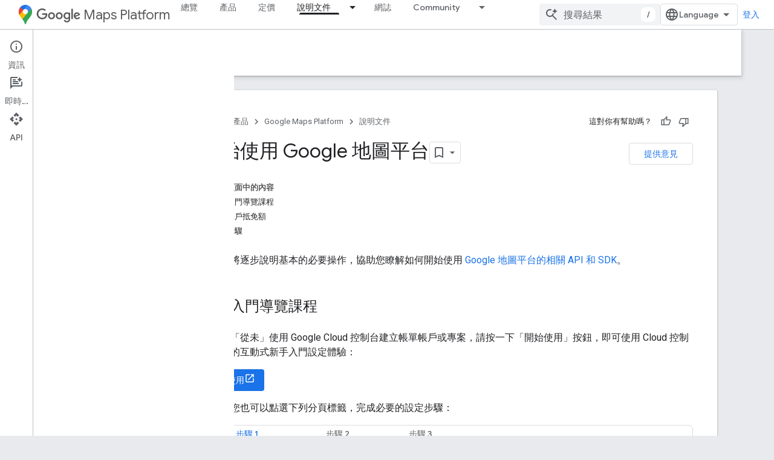

--- FILE ---
content_type: text/html; charset=utf-8
request_url: https://developers-dot-devsite-v2-prod.appspot.com/maps/get-started?hl=zh-tw
body_size: 34788
content:









<!doctype html>
<html 
      lang="zh-TW-x-mtfrom-en"
      dir="ltr">
  <head>
    <meta name="google-signin-client-id" content="721724668570-nbkv1cfusk7kk4eni4pjvepaus73b13t.apps.googleusercontent.com"><meta name="google-signin-scope"
          content="profile email https://www.googleapis.com/auth/developerprofiles https://www.googleapis.com/auth/developerprofiles.award https://www.googleapis.com/auth/devprofiles.full_control.firstparty"><meta property="og:site_name" content="Google for Developers">
    <meta property="og:type" content="website"><meta name="robots" content="noindex"><meta name="theme-color" content="#fff"><meta charset="utf-8">
    <meta content="IE=Edge" http-equiv="X-UA-Compatible">
    <meta name="viewport" content="width=device-width, initial-scale=1">
    

    <link rel="manifest" href="/_pwa/developers/manifest.json"
          crossorigin="use-credentials">
    <link rel="preconnect" href="//www.gstatic.com" crossorigin>
    <link rel="preconnect" href="//fonts.gstatic.com" crossorigin>
    <link rel="preconnect" href="//fonts.googleapis.com" crossorigin>
    <link rel="preconnect" href="//apis.google.com" crossorigin>
    <link rel="preconnect" href="//www.google-analytics.com" crossorigin><link rel="stylesheet" href="//fonts.googleapis.com/css?family=Google+Sans:400,500|Roboto:400,400italic,500,500italic,700,700italic|Roboto+Mono:400,500,700&display=swap">
      <link rel="stylesheet"
            href="//fonts.googleapis.com/css2?family=Material+Icons&family=Material+Symbols+Outlined&display=block"><link rel="stylesheet" href="https://www.gstatic.com/devrel-devsite/prod/v3df8aae39978de8281d519c083a1ff09816fe422ab8f1bf9f8e360a62fb9949d/developers/css/app.css">
      <link rel="shortcut icon" href="https://www.gstatic.com/devrel-devsite/prod/v3df8aae39978de8281d519c083a1ff09816fe422ab8f1bf9f8e360a62fb9949d/developers/images/favicon-new.png">
    <link rel="apple-touch-icon" href="https://www.gstatic.com/devrel-devsite/prod/v3df8aae39978de8281d519c083a1ff09816fe422ab8f1bf9f8e360a62fb9949d/developers/images/touchicon-180-new.png"><link rel="canonical" href="https://developers.google.com/maps/get-started?hl=zh-tw">
      <link rel="dns-prefetch" href="//developers-dot-devsite-v2-prod.appspot.com"><link rel="search" type="application/opensearchdescription+xml"
            title="Google for Developers" href="https://developers-dot-devsite-v2-prod.appspot.com/s/opensearch.xml?hl=zh-tw">
      <link rel="alternate" hreflang="en"
          href="https://developers.google.com/maps/get-started" /><link rel="alternate" hreflang="x-default" href="https://developers.google.com/maps/get-started" /><link rel="alternate" hreflang="ar"
          href="https://developers.google.com/maps/get-started?hl=ar" /><link rel="alternate" hreflang="bn"
          href="https://developers.google.com/maps/get-started?hl=bn" /><link rel="alternate" hreflang="zh-Hans"
          href="https://developers.google.com/maps/get-started?hl=zh-cn" /><link rel="alternate" hreflang="zh-Hant"
          href="https://developers.google.com/maps/get-started?hl=zh-tw" /><link rel="alternate" hreflang="fa"
          href="https://developers.google.com/maps/get-started?hl=fa" /><link rel="alternate" hreflang="fr"
          href="https://developers.google.com/maps/get-started?hl=fr" /><link rel="alternate" hreflang="de"
          href="https://developers.google.com/maps/get-started?hl=de" /><link rel="alternate" hreflang="he"
          href="https://developers.google.com/maps/get-started?hl=he" /><link rel="alternate" hreflang="hi"
          href="https://developers.google.com/maps/get-started?hl=hi" /><link rel="alternate" hreflang="id"
          href="https://developers.google.com/maps/get-started?hl=id" /><link rel="alternate" hreflang="it"
          href="https://developers.google.com/maps/get-started?hl=it" /><link rel="alternate" hreflang="ja"
          href="https://developers.google.com/maps/get-started?hl=ja" /><link rel="alternate" hreflang="ko"
          href="https://developers.google.com/maps/get-started?hl=ko" /><link rel="alternate" hreflang="pl"
          href="https://developers.google.com/maps/get-started?hl=pl" /><link rel="alternate" hreflang="pt-BR"
          href="https://developers.google.com/maps/get-started?hl=pt-br" /><link rel="alternate" hreflang="ru"
          href="https://developers.google.com/maps/get-started?hl=ru" /><link rel="alternate" hreflang="es-419"
          href="https://developers.google.com/maps/get-started?hl=es-419" /><link rel="alternate" hreflang="th"
          href="https://developers.google.com/maps/get-started?hl=th" /><link rel="alternate" hreflang="tr"
          href="https://developers.google.com/maps/get-started?hl=tr" /><link rel="alternate" hreflang="vi"
          href="https://developers.google.com/maps/get-started?hl=vi" /><title>開始使用 Google 地圖平台 &nbsp;|&nbsp; Google Maps Platform &nbsp;|&nbsp; Google for Developers</title>

<meta property="og:title" content="開始使用 Google 地圖平台 &nbsp;|&nbsp; Google Maps Platform &nbsp;|&nbsp; Google for Developers"><meta property="og:url" content="https://developers.google.com/maps/get-started?hl=zh-tw"><meta property="og:image" content="https://developers.google.com/static/maps/images/google-maps-platform-1200x675.png?hl=zh-tw">
  <meta property="og:image:width" content="1200">
  <meta property="og:image:height" content="675"><meta property="og:locale" content="zh_tw"><meta name="twitter:card" content="summary_large_image"><meta name="twitter:site" content="@GMapsPlatform"><script type="application/ld+json">
  {
    "@context": "https://schema.org",
    "@type": "Article",
    
    "headline": "開始使用 Google 地圖平台"
  }
</script><script type="application/ld+json">
  {
    "@context": "https://schema.org",
    "@type": "BreadcrumbList",
    "itemListElement": [{
      "@type": "ListItem",
      "position": 1,
      "name": "Google Maps Platform",
      "item": "https://developers.google.com/maps"
    },{
      "@type": "ListItem",
      "position": 2,
      "name": "開始使用 Google 地圖平台",
      "item": "https://developers.google.com/maps/get-started"
    }]
  }
  </script><link rel="alternate machine-translated-from" hreflang="en"
        href="https://developers-dot-devsite-v2-prod.appspot.com/maps/get-started?hl=en">
  
  
  
  
  
  




    
      <link rel="stylesheet" href="/extras.css"></head>
  <body class="color-scheme--light"
        template="page"
        theme="white"
        type="article"
        
        
        
        layout="docs"
        
        
        
        
        
          
            concierge='closed'
          
        
        display-toc
        pending>
  
    <devsite-progress type="indeterminate" id="app-progress"></devsite-progress>
  
  
    <a href="#main-content" class="skip-link button">
      
      跳至主要內容
    </a>
    <section class="devsite-wrapper">
      <devsite-cookie-notification-bar></devsite-cookie-notification-bar><devsite-header role="banner">
  
    





















<div class="devsite-header--inner" data-nosnippet>
  <div class="devsite-top-logo-row-wrapper-wrapper">
    <div class="devsite-top-logo-row-wrapper">
      <div class="devsite-top-logo-row">
        <button type="button" id="devsite-hamburger-menu"
          class="devsite-header-icon-button button-flat material-icons gc-analytics-event"
          data-category="Site-Wide Custom Events"
          data-label="Navigation menu button"
          visually-hidden
          aria-label="開啟選單">
        </button>
        
<div class="devsite-product-name-wrapper">

  
    
  
  <a href="https://developers-dot-devsite-v2-prod.appspot.com/maps?hl=zh-tw">
    
  <div class="devsite-product-logo-container"
       
       
       
    size="medium"
  >
  
    <picture>
      
      <img class="devsite-product-logo"
           alt="Google Maps Platform"
           src="https://developers-dot-devsite-v2-prod.appspot.com/static/maps/images/maps-icon.svg?hl=zh-tw"
           srcset=" /static/maps/images/maps-icon.svg"
           sizes="64px"
           loading="lazy"
           >
    </picture>
  
  </div>
  
  </a>
  

  



  
  
  <span class="devsite-product-name">
    <ul class="devsite-breadcrumb-list"
  >
  
  <li class="devsite-breadcrumb-item
             devsite-has-google-wordmark">
    
    
    
      
      
        
  <a href="https://developers-dot-devsite-v2-prod.appspot.com/maps?hl=zh-tw"
      
        class="devsite-breadcrumb-link gc-analytics-event"
      
        data-category="Site-Wide Custom Events"
      
        data-label="Upper Header"
      
        data-value="1"
      
        track-type="globalNav"
      
        track-name="breadcrumb"
      
        track-metadata-position="1"
      
        track-metadata-eventdetail="Google Maps Platform"
      
    >
    
          <svg class="devsite-google-wordmark"
       xmlns="http://www.w3.org/2000/svg"
       viewBox="0 0 148 48">
    <title>Google</title>
    <path class="devsite-google-wordmark-svg-path" d="M19.58,37.65c-9.87,0-18.17-8.04-18.17-17.91c0-9.87,8.3-17.91,18.17-17.91c5.46,0,9.35,2.14,12.27,4.94l-3.45,3.45c-2.1-1.97-4.93-3.49-8.82-3.49c-7.21,0-12.84,5.81-12.84,13.02c0,7.21,5.64,13.02,12.84,13.02c4.67,0,7.34-1.88,9.04-3.58c1.4-1.4,2.32-3.41,2.66-6.16H19.58v-4.89h16.47c0.18,0.87,0.26,1.92,0.26,3.06c0,3.67-1.01,8.21-4.24,11.44C28.93,35.9,24.91,37.65,19.58,37.65z M61.78,26.12c0,6.64-5.1,11.53-11.36,11.53s-11.36-4.89-11.36-11.53c0-6.68,5.1-11.53,11.36-11.53S61.78,19.43,61.78,26.12z M56.8,26.12c0-4.15-2.96-6.99-6.39-6.99c-3.43,0-6.39,2.84-6.39,6.99c0,4.11,2.96,6.99,6.39,6.99C53.84,33.11,56.8,30.22,56.8,26.12z M87.25,26.12c0,6.64-5.1,11.53-11.36,11.53c-6.26,0-11.36-4.89-11.36-11.53c0-6.68,5.1-11.53,11.36-11.53C82.15,14.59,87.25,19.43,87.25,26.12zM82.28,26.12c0-4.15-2.96-6.99-6.39-6.99c-3.43,0-6.39,2.84-6.39,6.99c0,4.11,2.96,6.99,6.39,6.99C79.32,33.11,82.28,30.22,82.28,26.12z M112.09,15.29v20.7c0,8.52-5.02,12.01-10.96,12.01c-5.59,0-8.95-3.76-10.22-6.81l4.41-1.83c0.79,1.88,2.71,4.1,5.81,4.1c3.8,0,6.16-2.36,6.16-6.77v-1.66h-0.18c-1.14,1.4-3.32,2.62-6.07,2.62c-5.76,0-11.05-5.02-11.05-11.49c0-6.51,5.28-11.57,11.05-11.57c2.75,0,4.93,1.22,6.07,2.58h0.18v-1.88H112.09z M107.64,26.16c0-4.06-2.71-7.03-6.16-7.03c-3.49,0-6.42,2.97-6.42,7.03c0,4.02,2.93,6.94,6.42,6.94C104.93,33.11,107.64,30.18,107.64,26.16z M120.97,3.06v33.89h-5.07V3.06H120.97z M140.89,29.92l3.93,2.62c-1.27,1.88-4.32,5.11-9.61,5.11c-6.55,0-11.28-5.07-11.28-11.53c0-6.86,4.77-11.53,10.71-11.53c5.98,0,8.91,4.76,9.87,7.34l0.52,1.31l-15.42,6.38c1.18,2.31,3.01,3.49,5.59,3.49C137.79,33.11,139.58,31.84,140.89,29.92zM128.79,25.77l10.31-4.28c-0.57-1.44-2.27-2.45-4.28-2.45C132.24,19.04,128.66,21.31,128.79,25.77z"/>
  </svg>Maps Platform
        
  </a>
  
      
    
  </li>
  
</ul>
  </span>

</div>
        <div class="devsite-top-logo-row-middle">
          <div class="devsite-header-upper-tabs">
            
              
              
  <devsite-tabs class="upper-tabs">

    <nav class="devsite-tabs-wrapper" aria-label="上層分頁">
      
        
          <tab  >
            
    <a href="https://mapsplatform.google.com/?hl=zh-tw"
    class="devsite-tabs-content gc-analytics-event "
      track-metadata-eventdetail="https://mapsplatform.google.com/?hl=zh-tw"
    
       track-type="nav"
       track-metadata-position="nav - 總覽"
       track-metadata-module="primary nav"
       
       
         
           data-category="home"
         
           data-label="navTopMenu"
         
           track-name="總覽"
         
           data-action="tabClick"
         
       >
    總覽
  
    </a>
    
  
          </tab>
        
      
        
          <tab  >
            
    <a href="https://mapsplatform.google.com/maps-products/?hl=zh-tw"
    class="devsite-tabs-content gc-analytics-event "
      track-metadata-eventdetail="https://mapsplatform.google.com/maps-products/?hl=zh-tw"
    
       track-type="nav"
       track-metadata-position="nav - 產品"
       track-metadata-module="primary nav"
       
       
         
           data-category="products"
         
           data-label="navTopMenu"
         
           track-name="產品"
         
           data-action="tabClick"
         
       >
    產品
  
    </a>
    
  
          </tab>
        
      
        
          <tab  >
            
    <a href="https://mapsplatform.google.com/pricing/?hl=zh-tw"
    class="devsite-tabs-content gc-analytics-event "
      track-metadata-eventdetail="https://mapsplatform.google.com/pricing/?hl=zh-tw"
    
       track-type="nav"
       track-metadata-position="nav - 定價"
       track-metadata-module="primary nav"
       
       
         
           data-category="pricing"
         
           data-label="navTopMenu"
         
           track-name="定價"
         
           data-action="tabClick"
         
       >
    定價
  
    </a>
    
  
          </tab>
        
      
        
          <tab class="devsite-dropdown
    devsite-dropdown-full
    devsite-active
    
    ">
  
    <a href="https://developers-dot-devsite-v2-prod.appspot.com/maps/documentation?hl=zh-tw"
    class="devsite-tabs-content gc-analytics-event "
      track-metadata-eventdetail="https://developers-dot-devsite-v2-prod.appspot.com/maps/documentation?hl=zh-tw"
    
       track-type="nav"
       track-metadata-position="nav - 說明文件"
       track-metadata-module="primary nav"
       aria-label="說明文件, selected" 
       
         
           data-category="documentation"
         
           data-label="navTopMenu"
         
           track-name="說明文件"
         
           data-action="tabClick"
         
       >
    說明文件
  
    </a>
    
      <button
         aria-haspopup="menu"
         aria-expanded="false"
         aria-label="以下項目的下拉式選單： 說明文件"
         track-type="nav"
         track-metadata-eventdetail="https://developers-dot-devsite-v2-prod.appspot.com/maps/documentation?hl=zh-tw"
         track-metadata-position="nav - 說明文件"
         track-metadata-module="primary nav"
         
          
            data-category="documentation"
          
            data-label="navTopMenu"
          
            track-name="說明文件"
          
            data-action="tabClick"
          
        
         class="devsite-tabs-dropdown-toggle devsite-icon devsite-icon-arrow-drop-down"></button>
    
  
  <div class="devsite-tabs-dropdown" role="menu" aria-label="submenu" hidden>
    
    <div class="devsite-tabs-dropdown-content">
      
        <div class="devsite-tabs-dropdown-column
                    ">
          
            <ul class="devsite-tabs-dropdown-section
                       ">
              
                <li class="devsite-nav-title" role="heading" tooltip>開始使用</li>
              
              
              
                <li class="devsite-nav-item">
                  <a href="https://developers-dot-devsite-v2-prod.appspot.com/maps/get-started?hl=zh-tw"
                    
                     track-type="nav"
                     track-metadata-eventdetail="https://developers-dot-devsite-v2-prod.appspot.com/maps/get-started?hl=zh-tw"
                     track-metadata-position="nav - 說明文件"
                     track-metadata-module="tertiary nav"
                     
                       track-metadata-module_headline="開始使用"
                     
                     tooltip
                  >
                    
                    <div class="devsite-nav-item-title">
                      開始使用 Google 地圖平台
                    </div>
                    
                  </a>
                </li>
              
                <li class="devsite-nav-item">
                  <a href="https://developers-dot-devsite-v2-prod.appspot.com/maps/documentation/capabilities-explorer?hl=zh-tw"
                    
                     track-type="nav"
                     track-metadata-eventdetail="https://developers-dot-devsite-v2-prod.appspot.com/maps/documentation/capabilities-explorer?hl=zh-tw"
                     track-metadata-position="nav - 說明文件"
                     track-metadata-module="tertiary nav"
                     
                       track-metadata-module_headline="開始使用"
                     
                     tooltip
                  >
                    
                    <div class="devsite-nav-item-title">
                      功能探索工具
                    </div>
                    
                  </a>
                </li>
              
                <li class="devsite-nav-item">
                  <a href="https://developers-dot-devsite-v2-prod.appspot.com/maps/billing-and-pricing?hl=zh-tw"
                    
                      class="gc-analytics-event"
                    
                     track-type="nav"
                     track-metadata-eventdetail="https://developers-dot-devsite-v2-prod.appspot.com/maps/billing-and-pricing?hl=zh-tw"
                     track-metadata-position="nav - 說明文件"
                     track-metadata-module="tertiary nav"
                     
                       track-metadata-module_headline="開始使用"
                     
                     tooltip
                  
                    
                     data-category="pricing"
                    
                     data-action="tabClick"
                    
                     data-label="documentationMenu"
                    
                  >
                    
                    <div class="devsite-nav-item-title">
                      價格與帳單
                    </div>
                    
                  </a>
                </li>
              
                <li class="devsite-nav-item">
                  <a href="https://mapsplatform.google.com/resources/trust-center?hl=zh-tw"
                    
                     track-type="nav"
                     track-metadata-eventdetail="https://mapsplatform.google.com/resources/trust-center?hl=zh-tw"
                     track-metadata-position="nav - 說明文件"
                     track-metadata-module="tertiary nav"
                     
                       track-metadata-module_headline="開始使用"
                     
                     tooltip
                  >
                    
                    <div class="devsite-nav-item-title">
                      資訊安全與法規遵循
                    </div>
                    
                  </a>
                </li>
              
                <li class="devsite-nav-item">
                  <a href="https://developers-dot-devsite-v2-prod.appspot.com/maps/billing-and-pricing/reporting-and-monitoring?hl=zh-tw"
                    
                     track-type="nav"
                     track-metadata-eventdetail="https://developers-dot-devsite-v2-prod.appspot.com/maps/billing-and-pricing/reporting-and-monitoring?hl=zh-tw"
                     track-metadata-position="nav - 說明文件"
                     track-metadata-module="tertiary nav"
                     
                       track-metadata-module_headline="開始使用"
                     
                     tooltip
                  >
                    
                    <div class="devsite-nav-item-title">
                      報表與監控
                    </div>
                    
                  </a>
                </li>
              
                <li class="devsite-nav-item">
                  <a href="https://developers-dot-devsite-v2-prod.appspot.com/maps/faq?hl=zh-tw"
                    
                     track-type="nav"
                     track-metadata-eventdetail="https://developers-dot-devsite-v2-prod.appspot.com/maps/faq?hl=zh-tw"
                     track-metadata-position="nav - 說明文件"
                     track-metadata-module="tertiary nav"
                     
                       track-metadata-module_headline="開始使用"
                     
                     tooltip
                  >
                    
                    <div class="devsite-nav-item-title">
                      常見問題
                    </div>
                    
                  </a>
                </li>
              
                <li class="devsite-nav-item">
                  <a href="https://developers-dot-devsite-v2-prod.appspot.com/maps/support?hl=zh-tw"
                    
                     track-type="nav"
                     track-metadata-eventdetail="https://developers-dot-devsite-v2-prod.appspot.com/maps/support?hl=zh-tw"
                     track-metadata-position="nav - 說明文件"
                     track-metadata-module="tertiary nav"
                     
                       track-metadata-module_headline="開始使用"
                     
                     tooltip
                  >
                    
                    <div class="devsite-nav-item-title">
                      支援與資源
                    </div>
                    
                  </a>
                </li>
              
                <li class="devsite-nav-item">
                  <a href="https://developers-dot-devsite-v2-prod.appspot.com/maps/support/care?hl=zh-tw"
                    
                     track-type="nav"
                     track-metadata-eventdetail="https://developers-dot-devsite-v2-prod.appspot.com/maps/support/care?hl=zh-tw"
                     track-metadata-position="nav - 說明文件"
                     track-metadata-module="tertiary nav"
                     
                       track-metadata-module_headline="開始使用"
                     
                     tooltip
                  >
                    
                    <div class="devsite-nav-item-title">
                      客戶服務
                    </div>
                    
                  </a>
                </li>
              
                <li class="devsite-nav-item">
                  <a href="https://developers-dot-devsite-v2-prod.appspot.com/maps/incident-management?hl=zh-tw"
                    
                     track-type="nav"
                     track-metadata-eventdetail="https://developers-dot-devsite-v2-prod.appspot.com/maps/incident-management?hl=zh-tw"
                     track-metadata-position="nav - 說明文件"
                     track-metadata-module="tertiary nav"
                     
                       track-metadata-module_headline="開始使用"
                     
                     tooltip
                  >
                    
                    <div class="devsite-nav-item-title">
                      事件管理
                    </div>
                    
                  </a>
                </li>
              
            </ul>
          
        </div>
      
        <div class="devsite-tabs-dropdown-column
                    ">
          
            <ul class="devsite-tabs-dropdown-section
                       ">
              
                <li class="devsite-nav-title" role="heading" tooltip>地圖介面集</li>
              
              
              
                <li class="devsite-nav-item">
                  <a href="https://developers-dot-devsite-v2-prod.appspot.com/maps/documentation/javascript?hl=zh-tw"
                    
                     track-type="nav"
                     track-metadata-eventdetail="https://developers-dot-devsite-v2-prod.appspot.com/maps/documentation/javascript?hl=zh-tw"
                     track-metadata-position="nav - 說明文件"
                     track-metadata-module="tertiary nav"
                     
                       track-metadata-module_headline="地圖介面集"
                     
                     tooltip
                  >
                    
                    <div class="devsite-nav-item-title">
                      Maps JavaScript API
                    </div>
                    
                  </a>
                </li>
              
                <li class="devsite-nav-item">
                  <a href="https://developers-dot-devsite-v2-prod.appspot.com/maps/documentation/android-sdk?hl=zh-tw"
                    
                     track-type="nav"
                     track-metadata-eventdetail="https://developers-dot-devsite-v2-prod.appspot.com/maps/documentation/android-sdk?hl=zh-tw"
                     track-metadata-position="nav - 說明文件"
                     track-metadata-module="tertiary nav"
                     
                       track-metadata-module_headline="地圖介面集"
                     
                     tooltip
                  >
                    
                    <div class="devsite-nav-item-title">
                      Maps SDK for Android
                    </div>
                    
                  </a>
                </li>
              
                <li class="devsite-nav-item">
                  <a href="https://developers-dot-devsite-v2-prod.appspot.com/maps/documentation/ios-sdk?hl=zh-tw"
                    
                     track-type="nav"
                     track-metadata-eventdetail="https://developers-dot-devsite-v2-prod.appspot.com/maps/documentation/ios-sdk?hl=zh-tw"
                     track-metadata-position="nav - 說明文件"
                     track-metadata-module="tertiary nav"
                     
                       track-metadata-module_headline="地圖介面集"
                     
                     tooltip
                  >
                    
                    <div class="devsite-nav-item-title">
                      Maps SDK for iOS
                    </div>
                    
                  </a>
                </li>
              
                <li class="devsite-nav-item">
                  <a href="https://developers-dot-devsite-v2-prod.appspot.com/maps/flutter-package/overview?hl=zh-tw"
                    
                     track-type="nav"
                     track-metadata-eventdetail="https://developers-dot-devsite-v2-prod.appspot.com/maps/flutter-package/overview?hl=zh-tw"
                     track-metadata-position="nav - 說明文件"
                     track-metadata-module="tertiary nav"
                     
                       track-metadata-module_headline="地圖介面集"
                     
                     tooltip
                  >
                    
                    <div class="devsite-nav-item-title">
                      Google Maps for Flutter
                    </div>
                    
                  </a>
                </li>
              
                <li class="devsite-nav-item">
                  <a href="https://developers-dot-devsite-v2-prod.appspot.com/maps/documentation/embed?hl=zh-tw"
                    
                     track-type="nav"
                     track-metadata-eventdetail="https://developers-dot-devsite-v2-prod.appspot.com/maps/documentation/embed?hl=zh-tw"
                     track-metadata-position="nav - 說明文件"
                     track-metadata-module="tertiary nav"
                     
                       track-metadata-module_headline="地圖介面集"
                     
                     tooltip
                  >
                    
                    <div class="devsite-nav-item-title">
                      Maps Embed API
                    </div>
                    
                  </a>
                </li>
              
                <li class="devsite-nav-item">
                  <a href="https://developers-dot-devsite-v2-prod.appspot.com/maps/documentation/maps-static?hl=zh-tw"
                    
                     track-type="nav"
                     track-metadata-eventdetail="https://developers-dot-devsite-v2-prod.appspot.com/maps/documentation/maps-static?hl=zh-tw"
                     track-metadata-position="nav - 說明文件"
                     track-metadata-module="tertiary nav"
                     
                       track-metadata-module_headline="地圖介面集"
                     
                     tooltip
                  >
                    
                    <div class="devsite-nav-item-title">
                      Maps Static API
                    </div>
                    
                  </a>
                </li>
              
                <li class="devsite-nav-item">
                  <a href="https://developers-dot-devsite-v2-prod.appspot.com/maps/documentation/street-view-insights?hl=zh-tw"
                    
                     track-type="nav"
                     track-metadata-eventdetail="https://developers-dot-devsite-v2-prod.appspot.com/maps/documentation/street-view-insights?hl=zh-tw"
                     track-metadata-position="nav - 說明文件"
                     track-metadata-module="tertiary nav"
                     
                       track-metadata-module_headline="地圖介面集"
                     
                     tooltip
                  >
                    
                    <div class="devsite-nav-item-title">
                      Street View Insights
                    </div>
                    
                  </a>
                </li>
              
                <li class="devsite-nav-item">
                  <a href="https://developers-dot-devsite-v2-prod.appspot.com/maps/documentation/streetview?hl=zh-tw"
                    
                     track-type="nav"
                     track-metadata-eventdetail="https://developers-dot-devsite-v2-prod.appspot.com/maps/documentation/streetview?hl=zh-tw"
                     track-metadata-position="nav - 說明文件"
                     track-metadata-module="tertiary nav"
                     
                       track-metadata-module_headline="地圖介面集"
                     
                     tooltip
                  >
                    
                    <div class="devsite-nav-item-title">
                      Street View Static API
                    </div>
                    
                  </a>
                </li>
              
                <li class="devsite-nav-item">
                  <a href="https://developers-dot-devsite-v2-prod.appspot.com/maps/documentation/urls?hl=zh-tw"
                    
                     track-type="nav"
                     track-metadata-eventdetail="https://developers-dot-devsite-v2-prod.appspot.com/maps/documentation/urls?hl=zh-tw"
                     track-metadata-position="nav - 說明文件"
                     track-metadata-module="tertiary nav"
                     
                       track-metadata-module_headline="地圖介面集"
                     
                     tooltip
                  >
                    
                    <div class="devsite-nav-item-title">
                      地圖網址
                    </div>
                    
                  </a>
                </li>
              
                <li class="devsite-nav-item">
                  <a href="https://developers-dot-devsite-v2-prod.appspot.com/maps/documentation/aerial-view?hl=zh-tw"
                    
                     track-type="nav"
                     track-metadata-eventdetail="https://developers-dot-devsite-v2-prod.appspot.com/maps/documentation/aerial-view?hl=zh-tw"
                     track-metadata-position="nav - 說明文件"
                     track-metadata-module="tertiary nav"
                     
                       track-metadata-module_headline="地圖介面集"
                     
                     tooltip
                  >
                    
                    <div class="devsite-nav-item-title">
                      Aerial View API
                    </div>
                    
                  </a>
                </li>
              
                <li class="devsite-nav-item">
                  <a href="https://developers-dot-devsite-v2-prod.appspot.com/maps/documentation/elevation?hl=zh-tw"
                    
                     track-type="nav"
                     track-metadata-eventdetail="https://developers-dot-devsite-v2-prod.appspot.com/maps/documentation/elevation?hl=zh-tw"
                     track-metadata-position="nav - 說明文件"
                     track-metadata-module="tertiary nav"
                     
                       track-metadata-module_headline="地圖介面集"
                     
                     tooltip
                  >
                    
                    <div class="devsite-nav-item-title">
                      Elevation API
                    </div>
                    
                  </a>
                </li>
              
                <li class="devsite-nav-item">
                  <a href="https://developers-dot-devsite-v2-prod.appspot.com/maps/documentation/tile?hl=zh-tw"
                    
                     track-type="nav"
                     track-metadata-eventdetail="https://developers-dot-devsite-v2-prod.appspot.com/maps/documentation/tile?hl=zh-tw"
                     track-metadata-position="nav - 說明文件"
                     track-metadata-module="tertiary nav"
                     
                       track-metadata-module_headline="地圖介面集"
                     
                     tooltip
                  >
                    
                    <div class="devsite-nav-item-title">
                      Map Tiles API
                    </div>
                    
                  </a>
                </li>
              
                <li class="devsite-nav-item">
                  <a href="https://developers-dot-devsite-v2-prod.appspot.com/maps/documentation/datasets?hl=zh-tw"
                    
                     track-type="nav"
                     track-metadata-eventdetail="https://developers-dot-devsite-v2-prod.appspot.com/maps/documentation/datasets?hl=zh-tw"
                     track-metadata-position="nav - 說明文件"
                     track-metadata-module="tertiary nav"
                     
                       track-metadata-module_headline="地圖介面集"
                     
                     tooltip
                  >
                    
                    <div class="devsite-nav-item-title">
                      Maps Datasets API
                    </div>
                    
                  </a>
                </li>
              
                <li class="devsite-nav-item">
                  <a href="https://developers-dot-devsite-v2-prod.appspot.com/maps/documentation/web-components?hl=zh-tw"
                    
                     track-type="nav"
                     track-metadata-eventdetail="https://developers-dot-devsite-v2-prod.appspot.com/maps/documentation/web-components?hl=zh-tw"
                     track-metadata-position="nav - 說明文件"
                     track-metadata-module="tertiary nav"
                     
                       track-metadata-module_headline="地圖介面集"
                     
                     tooltip
                  >
                    
                    <div class="devsite-nav-item-title">
                      網頁元件
                    </div>
                    
                  </a>
                </li>
              
            </ul>
          
        </div>
      
        <div class="devsite-tabs-dropdown-column
                    ">
          
            <ul class="devsite-tabs-dropdown-section
                       ">
              
                <li class="devsite-nav-title" role="heading" tooltip>路徑介面集</li>
              
              
              
                <li class="devsite-nav-item">
                  <a href="https://developers-dot-devsite-v2-prod.appspot.com/maps/documentation/routes?hl=zh-tw"
                    
                     track-type="nav"
                     track-metadata-eventdetail="https://developers-dot-devsite-v2-prod.appspot.com/maps/documentation/routes?hl=zh-tw"
                     track-metadata-position="nav - 說明文件"
                     track-metadata-module="tertiary nav"
                     
                       track-metadata-module_headline="路徑介面集"
                     
                     tooltip
                  >
                    
                    <div class="devsite-nav-item-title">
                      Routes API
                    </div>
                    
                  </a>
                </li>
              
                <li class="devsite-nav-item">
                  <a href="https://developers-dot-devsite-v2-prod.appspot.com/maps/documentation/navigation/android-sdk?hl=zh-tw"
                    
                     track-type="nav"
                     track-metadata-eventdetail="https://developers-dot-devsite-v2-prod.appspot.com/maps/documentation/navigation/android-sdk?hl=zh-tw"
                     track-metadata-position="nav - 說明文件"
                     track-metadata-module="tertiary nav"
                     
                       track-metadata-module_headline="路徑介面集"
                     
                     tooltip
                  >
                    
                    <div class="devsite-nav-item-title">
                      Navigation SDK for Android
                    </div>
                    
                  </a>
                </li>
              
                <li class="devsite-nav-item">
                  <a href="https://developers-dot-devsite-v2-prod.appspot.com/maps/documentation/navigation/ios-sdk?hl=zh-tw"
                    
                     track-type="nav"
                     track-metadata-eventdetail="https://developers-dot-devsite-v2-prod.appspot.com/maps/documentation/navigation/ios-sdk?hl=zh-tw"
                     track-metadata-position="nav - 說明文件"
                     track-metadata-module="tertiary nav"
                     
                       track-metadata-module_headline="路徑介面集"
                     
                     tooltip
                  >
                    
                    <div class="devsite-nav-item-title">
                      Navigation SDK for iOS
                    </div>
                    
                  </a>
                </li>
              
                <li class="devsite-nav-item">
                  <a href="https://developers-dot-devsite-v2-prod.appspot.com/maps/documentation/cross-platform/navigation?hl=zh-tw"
                    
                     track-type="nav"
                     track-metadata-eventdetail="https://developers-dot-devsite-v2-prod.appspot.com/maps/documentation/cross-platform/navigation?hl=zh-tw"
                     track-metadata-position="nav - 說明文件"
                     track-metadata-module="tertiary nav"
                     
                       track-metadata-module_headline="路徑介面集"
                     
                     tooltip
                  >
                    
                    <div class="devsite-nav-item-title">
                      Flutter 導覽
                    </div>
                    
                  </a>
                </li>
              
                <li class="devsite-nav-item">
                  <a href="https://developers-dot-devsite-v2-prod.appspot.com/maps/documentation/cross-platform/navigation?hl=zh-tw"
                    
                     track-type="nav"
                     track-metadata-eventdetail="https://developers-dot-devsite-v2-prod.appspot.com/maps/documentation/cross-platform/navigation?hl=zh-tw"
                     track-metadata-position="nav - 說明文件"
                     track-metadata-module="tertiary nav"
                     
                       track-metadata-module_headline="路徑介面集"
                     
                     tooltip
                  >
                    
                    <div class="devsite-nav-item-title">
                      React Native 導覽
                    </div>
                    
                  </a>
                </li>
              
                <li class="devsite-nav-item">
                  <a href="https://developers-dot-devsite-v2-prod.appspot.com/maps/documentation/roads?hl=zh-tw"
                    
                     track-type="nav"
                     track-metadata-eventdetail="https://developers-dot-devsite-v2-prod.appspot.com/maps/documentation/roads?hl=zh-tw"
                     track-metadata-position="nav - 說明文件"
                     track-metadata-module="tertiary nav"
                     
                       track-metadata-module_headline="路徑介面集"
                     
                     tooltip
                  >
                    
                    <div class="devsite-nav-item-title">
                      Roads API
                    </div>
                    
                  </a>
                </li>
              
                <li class="devsite-nav-item">
                  <a href="https://developers-dot-devsite-v2-prod.appspot.com/maps/documentation/route-optimization?hl=zh-tw"
                    
                     track-type="nav"
                     track-metadata-eventdetail="https://developers-dot-devsite-v2-prod.appspot.com/maps/documentation/route-optimization?hl=zh-tw"
                     track-metadata-position="nav - 說明文件"
                     track-metadata-module="tertiary nav"
                     
                       track-metadata-module_headline="路徑介面集"
                     
                     tooltip
                  >
                    
                    <div class="devsite-nav-item-title">
                      Route Optimization API
                    </div>
                    
                  </a>
                </li>
              
            </ul>
          
            <ul class="devsite-tabs-dropdown-section
                       ">
              
                <li class="devsite-nav-title" role="heading" tooltip>Analytics</li>
              
              
              
                <li class="devsite-nav-item">
                  <a href="https://developers-dot-devsite-v2-prod.appspot.com/maps/documentation/earth?hl=zh-tw"
                    
                     track-type="nav"
                     track-metadata-eventdetail="https://developers-dot-devsite-v2-prod.appspot.com/maps/documentation/earth?hl=zh-tw"
                     track-metadata-position="nav - 說明文件"
                     track-metadata-module="tertiary nav"
                     
                       track-metadata-module_headline="路徑介面集"
                     
                     tooltip
                  >
                    
                    <div class="devsite-nav-item-title">
                      Google 地球
                    </div>
                    
                  </a>
                </li>
              
                <li class="devsite-nav-item">
                  <a href="https://developers-dot-devsite-v2-prod.appspot.com/maps/documentation/placesinsights?hl=zh-tw"
                    
                     track-type="nav"
                     track-metadata-eventdetail="https://developers-dot-devsite-v2-prod.appspot.com/maps/documentation/placesinsights?hl=zh-tw"
                     track-metadata-position="nav - 說明文件"
                     track-metadata-module="tertiary nav"
                     
                       track-metadata-module_headline="路徑介面集"
                     
                     tooltip
                  >
                    
                    <div class="devsite-nav-item-title">
                      Places Insights
                    </div>
                    
                  </a>
                </li>
              
                <li class="devsite-nav-item">
                  <a href="https://developers-dot-devsite-v2-prod.appspot.com/maps/documentation/imagery-insights?hl=zh-tw"
                    
                     track-type="nav"
                     track-metadata-eventdetail="https://developers-dot-devsite-v2-prod.appspot.com/maps/documentation/imagery-insights?hl=zh-tw"
                     track-metadata-position="nav - 說明文件"
                     track-metadata-module="tertiary nav"
                     
                       track-metadata-module_headline="路徑介面集"
                     
                     tooltip
                  >
                    
                    <div class="devsite-nav-item-title">
                      圖像洞察
                    </div>
                    
                  </a>
                </li>
              
                <li class="devsite-nav-item">
                  <a href="https://developers-dot-devsite-v2-prod.appspot.com/maps/documentation/roads-management-insights?hl=zh-tw"
                    
                     track-type="nav"
                     track-metadata-eventdetail="https://developers-dot-devsite-v2-prod.appspot.com/maps/documentation/roads-management-insights?hl=zh-tw"
                     track-metadata-position="nav - 說明文件"
                     track-metadata-module="tertiary nav"
                     
                       track-metadata-module_headline="路徑介面集"
                     
                     tooltip
                  >
                    
                    <div class="devsite-nav-item-title">
                      Roads Management Insights
                    </div>
                    
                  </a>
                </li>
              
            </ul>
          
        </div>
      
        <div class="devsite-tabs-dropdown-column
                    ">
          
            <ul class="devsite-tabs-dropdown-section
                       ">
              
                <li class="devsite-nav-title" role="heading" tooltip>地點介面集</li>
              
              
              
                <li class="devsite-nav-item">
                  <a href="https://developers-dot-devsite-v2-prod.appspot.com/maps/documentation/places/web-service?hl=zh-tw"
                    
                     track-type="nav"
                     track-metadata-eventdetail="https://developers-dot-devsite-v2-prod.appspot.com/maps/documentation/places/web-service?hl=zh-tw"
                     track-metadata-position="nav - 說明文件"
                     track-metadata-module="tertiary nav"
                     
                       track-metadata-module_headline="地點介面集"
                     
                     tooltip
                  >
                    
                    <div class="devsite-nav-item-title">
                      Places API
                    </div>
                    
                  </a>
                </li>
              
                <li class="devsite-nav-item">
                  <a href="https://developers-dot-devsite-v2-prod.appspot.com/maps/documentation/places/android-sdk?hl=zh-tw"
                    
                     track-type="nav"
                     track-metadata-eventdetail="https://developers-dot-devsite-v2-prod.appspot.com/maps/documentation/places/android-sdk?hl=zh-tw"
                     track-metadata-position="nav - 說明文件"
                     track-metadata-module="tertiary nav"
                     
                       track-metadata-module_headline="地點介面集"
                     
                     tooltip
                  >
                    
                    <div class="devsite-nav-item-title">
                      Places SDK for Android
                    </div>
                    
                  </a>
                </li>
              
                <li class="devsite-nav-item">
                  <a href="https://developers-dot-devsite-v2-prod.appspot.com/maps/documentation/places/ios-sdk?hl=zh-tw"
                    
                     track-type="nav"
                     track-metadata-eventdetail="https://developers-dot-devsite-v2-prod.appspot.com/maps/documentation/places/ios-sdk?hl=zh-tw"
                     track-metadata-position="nav - 說明文件"
                     track-metadata-module="tertiary nav"
                     
                       track-metadata-module_headline="地點介面集"
                     
                     tooltip
                  >
                    
                    <div class="devsite-nav-item-title">
                      Places SDK for iOS
                    </div>
                    
                  </a>
                </li>
              
                <li class="devsite-nav-item">
                  <a href="https://developers-dot-devsite-v2-prod.appspot.com/maps/documentation/javascript/places-js?hl=zh-tw"
                    
                     track-type="nav"
                     track-metadata-eventdetail="https://developers-dot-devsite-v2-prod.appspot.com/maps/documentation/javascript/places-js?hl=zh-tw"
                     track-metadata-position="nav - 說明文件"
                     track-metadata-module="tertiary nav"
                     
                       track-metadata-module_headline="地點介面集"
                     
                     tooltip
                  >
                    
                    <div class="devsite-nav-item-title">
                      Maps JavaScript API 的 Places Library
                    </div>
                    
                  </a>
                </li>
              
                <li class="devsite-nav-item">
                  <a href="https://developers-dot-devsite-v2-prod.appspot.com/maps/documentation/geocoding?hl=zh-tw"
                    
                     track-type="nav"
                     track-metadata-eventdetail="https://developers-dot-devsite-v2-prod.appspot.com/maps/documentation/geocoding?hl=zh-tw"
                     track-metadata-position="nav - 說明文件"
                     track-metadata-module="tertiary nav"
                     
                       track-metadata-module_headline="地點介面集"
                     
                     tooltip
                  >
                    
                    <div class="devsite-nav-item-title">
                      Geocoding API
                    </div>
                    
                  </a>
                </li>
              
                <li class="devsite-nav-item">
                  <a href="https://developers-dot-devsite-v2-prod.appspot.com/maps/documentation/geolocation?hl=zh-tw"
                    
                     track-type="nav"
                     track-metadata-eventdetail="https://developers-dot-devsite-v2-prod.appspot.com/maps/documentation/geolocation?hl=zh-tw"
                     track-metadata-position="nav - 說明文件"
                     track-metadata-module="tertiary nav"
                     
                       track-metadata-module_headline="地點介面集"
                     
                     tooltip
                  >
                    
                    <div class="devsite-nav-item-title">
                      Geolocation API
                    </div>
                    
                  </a>
                </li>
              
                <li class="devsite-nav-item">
                  <a href="https://developers-dot-devsite-v2-prod.appspot.com/maps/documentation/address-validation?hl=zh-tw"
                    
                     track-type="nav"
                     track-metadata-eventdetail="https://developers-dot-devsite-v2-prod.appspot.com/maps/documentation/address-validation?hl=zh-tw"
                     track-metadata-position="nav - 說明文件"
                     track-metadata-module="tertiary nav"
                     
                       track-metadata-module_headline="地點介面集"
                     
                     tooltip
                  >
                    
                    <div class="devsite-nav-item-title">
                      Address Validation API
                    </div>
                    
                  </a>
                </li>
              
                <li class="devsite-nav-item">
                  <a href="https://developers-dot-devsite-v2-prod.appspot.com/maps/documentation/timezone?hl=zh-tw"
                    
                     track-type="nav"
                     track-metadata-eventdetail="https://developers-dot-devsite-v2-prod.appspot.com/maps/documentation/timezone?hl=zh-tw"
                     track-metadata-position="nav - 說明文件"
                     track-metadata-module="tertiary nav"
                     
                       track-metadata-module_headline="地點介面集"
                     
                     tooltip
                  >
                    
                    <div class="devsite-nav-item-title">
                      Time Zone API
                    </div>
                    
                  </a>
                </li>
              
                <li class="devsite-nav-item">
                  <a href="https://developers-dot-devsite-v2-prod.appspot.com/maps/documentation/places-aggregate?hl=zh-tw"
                    
                     track-type="nav"
                     track-metadata-eventdetail="https://developers-dot-devsite-v2-prod.appspot.com/maps/documentation/places-aggregate?hl=zh-tw"
                     track-metadata-position="nav - 說明文件"
                     track-metadata-module="tertiary nav"
                     
                       track-metadata-module_headline="地點介面集"
                     
                     tooltip
                  >
                    
                    <div class="devsite-nav-item-title">
                      Places Aggregate API
                    </div>
                    
                  </a>
                </li>
              
            </ul>
          
            <ul class="devsite-tabs-dropdown-section
                       ">
              
                <li class="devsite-nav-title" role="heading" tooltip>環境</li>
              
              
              
                <li class="devsite-nav-item">
                  <a href="https://developers-dot-devsite-v2-prod.appspot.com/maps/documentation/air-quality?hl=zh-tw"
                    
                     track-type="nav"
                     track-metadata-eventdetail="https://developers-dot-devsite-v2-prod.appspot.com/maps/documentation/air-quality?hl=zh-tw"
                     track-metadata-position="nav - 說明文件"
                     track-metadata-module="tertiary nav"
                     
                       track-metadata-module_headline="地點介面集"
                     
                     tooltip
                  >
                    
                    <div class="devsite-nav-item-title">
                      Air Quality API
                    </div>
                    
                  </a>
                </li>
              
                <li class="devsite-nav-item">
                  <a href="https://developers-dot-devsite-v2-prod.appspot.com/maps/documentation/pollen?hl=zh-tw"
                    
                     track-type="nav"
                     track-metadata-eventdetail="https://developers-dot-devsite-v2-prod.appspot.com/maps/documentation/pollen?hl=zh-tw"
                     track-metadata-position="nav - 說明文件"
                     track-metadata-module="tertiary nav"
                     
                       track-metadata-module_headline="地點介面集"
                     
                     tooltip
                  >
                    
                    <div class="devsite-nav-item-title">
                      Pollen API
                    </div>
                    
                  </a>
                </li>
              
                <li class="devsite-nav-item">
                  <a href="https://developers-dot-devsite-v2-prod.appspot.com/maps/documentation/solar?hl=zh-tw"
                    
                     track-type="nav"
                     track-metadata-eventdetail="https://developers-dot-devsite-v2-prod.appspot.com/maps/documentation/solar?hl=zh-tw"
                     track-metadata-position="nav - 說明文件"
                     track-metadata-module="tertiary nav"
                     
                       track-metadata-module_headline="地點介面集"
                     
                     tooltip
                  >
                    
                    <div class="devsite-nav-item-title">
                      Solar API
                    </div>
                    
                  </a>
                </li>
              
                <li class="devsite-nav-item">
                  <a href="https://developers-dot-devsite-v2-prod.appspot.com/maps/documentation/weather?hl=zh-tw"
                    
                     track-type="nav"
                     track-metadata-eventdetail="https://developers-dot-devsite-v2-prod.appspot.com/maps/documentation/weather?hl=zh-tw"
                     track-metadata-position="nav - 說明文件"
                     track-metadata-module="tertiary nav"
                     
                       track-metadata-module_headline="地點介面集"
                     
                     tooltip
                  >
                    
                    <div class="devsite-nav-item-title">
                      Weather API
                    </div>
                    
                  </a>
                </li>
              
            </ul>
          
        </div>
      
        <div class="devsite-tabs-dropdown-column
                    ">
          
            <ul class="devsite-tabs-dropdown-section
                       ">
              
                <li class="devsite-nav-title" role="heading" tooltip>解決方案</li>
              
              
              
                <li class="devsite-nav-item">
                  <a href="https://developers-dot-devsite-v2-prod.appspot.com/maps/ai/build-with-ai?hl=zh-tw"
                    
                     track-type="nav"
                     track-metadata-eventdetail="https://developers-dot-devsite-v2-prod.appspot.com/maps/ai/build-with-ai?hl=zh-tw"
                     track-metadata-position="nav - 說明文件"
                     track-metadata-module="tertiary nav"
                     
                       track-metadata-module_headline="解決方案"
                     
                     tooltip
                  >
                    
                    <div class="devsite-nav-item-title">
                      Google 地圖建構代理
                    </div>
                    
                  </a>
                </li>
              
                <li class="devsite-nav-item">
                  <a href="https://developers-dot-devsite-v2-prod.appspot.com/maps/solutions?hl=zh-tw"
                    
                     track-type="nav"
                     track-metadata-eventdetail="https://developers-dot-devsite-v2-prod.appspot.com/maps/solutions?hl=zh-tw"
                     track-metadata-position="nav - 說明文件"
                     track-metadata-module="tertiary nav"
                     
                       track-metadata-module_headline="解決方案"
                     
                     tooltip
                  >
                    
                    <div class="devsite-nav-item-title">
                      產業解決方案
                    </div>
                    
                  </a>
                </li>
              
                <li class="devsite-nav-item">
                  <a href="https://developers-dot-devsite-v2-prod.appspot.com/maps/documentation/mobility?hl=zh-tw"
                    
                     track-type="nav"
                     track-metadata-eventdetail="https://developers-dot-devsite-v2-prod.appspot.com/maps/documentation/mobility?hl=zh-tw"
                     track-metadata-position="nav - 說明文件"
                     track-metadata-module="tertiary nav"
                     
                       track-metadata-module_headline="解決方案"
                     
                     tooltip
                  >
                    
                    <div class="devsite-nav-item-title">
                      車用機動力服務
                    </div>
                    
                  </a>
                </li>
              
            </ul>
          
            <ul class="devsite-tabs-dropdown-section
                       ">
              
                <li class="devsite-nav-title" role="heading" tooltip>其他資源</li>
              
              
              
                <li class="devsite-nav-item">
                  <a href="https://developers-dot-devsite-v2-prod.appspot.com/maps/api-security-best-practices?hl=zh-tw"
                    
                     track-type="nav"
                     track-metadata-eventdetail="https://developers-dot-devsite-v2-prod.appspot.com/maps/api-security-best-practices?hl=zh-tw"
                     track-metadata-position="nav - 說明文件"
                     track-metadata-module="tertiary nav"
                     
                       track-metadata-module_headline="解決方案"
                     
                     tooltip
                  >
                    
                    <div class="devsite-nav-item-title">
                      API 安全性最佳做法
                    </div>
                    
                  </a>
                </li>
              
                <li class="devsite-nav-item">
                  <a href="https://developers-dot-devsite-v2-prod.appspot.com/maps/digital-signature?hl=zh-tw"
                    
                     track-type="nav"
                     track-metadata-eventdetail="https://developers-dot-devsite-v2-prod.appspot.com/maps/digital-signature?hl=zh-tw"
                     track-metadata-position="nav - 說明文件"
                     track-metadata-module="tertiary nav"
                     
                       track-metadata-module_headline="解決方案"
                     
                     tooltip
                  >
                    
                    <div class="devsite-nav-item-title">
                      數位簽章指南
                    </div>
                    
                  </a>
                </li>
              
                <li class="devsite-nav-item">
                  <a href="https://developers-dot-devsite-v2-prod.appspot.com/maps/coverage?hl=zh-tw"
                    
                     track-type="nav"
                     track-metadata-eventdetail="https://developers-dot-devsite-v2-prod.appspot.com/maps/coverage?hl=zh-tw"
                     track-metadata-position="nav - 說明文件"
                     track-metadata-module="tertiary nav"
                     
                       track-metadata-module_headline="解決方案"
                     
                     tooltip
                  >
                    
                    <div class="devsite-nav-item-title">
                      地圖涵蓋範圍詳細資料
                    </div>
                    
                  </a>
                </li>
              
                <li class="devsite-nav-item">
                  <a href="https://developers-dot-devsite-v2-prod.appspot.com/maps/optimization-guide?hl=zh-tw"
                    
                     track-type="nav"
                     track-metadata-eventdetail="https://developers-dot-devsite-v2-prod.appspot.com/maps/optimization-guide?hl=zh-tw"
                     track-metadata-position="nav - 說明文件"
                     track-metadata-module="tertiary nav"
                     
                       track-metadata-module_headline="解決方案"
                     
                     tooltip
                  >
                    
                    <div class="devsite-nav-item-title">
                      最佳化指南
                    </div>
                    
                  </a>
                </li>
              
                <li class="devsite-nav-item">
                  <a href="https://developers-dot-devsite-v2-prod.appspot.com/maps/software-support?hl=zh-tw"
                    
                     track-type="nav"
                     track-metadata-eventdetail="https://developers-dot-devsite-v2-prod.appspot.com/maps/software-support?hl=zh-tw"
                     track-metadata-position="nav - 說明文件"
                     track-metadata-module="tertiary nav"
                     
                       track-metadata-module_headline="解決方案"
                     
                     tooltip
                  >
                    
                    <div class="devsite-nav-item-title">
                      行動作業系統和軟體支援
                    </div>
                    
                  </a>
                </li>
              
                <li class="devsite-nav-item">
                  <a href="https://developers-dot-devsite-v2-prod.appspot.com/maps/launch-stages?hl=zh-tw"
                    
                     track-type="nav"
                     track-metadata-eventdetail="https://developers-dot-devsite-v2-prod.appspot.com/maps/launch-stages?hl=zh-tw"
                     track-metadata-position="nav - 說明文件"
                     track-metadata-module="tertiary nav"
                     
                       track-metadata-module_headline="解決方案"
                     
                     tooltip
                  >
                    
                    <div class="devsite-nav-item-title">
                      推出階段
                    </div>
                    
                  </a>
                </li>
              
                <li class="devsite-nav-item">
                  <a href="https://developers-dot-devsite-v2-prod.appspot.com/maps/legacy?hl=zh-tw"
                    
                     track-type="nav"
                     track-metadata-eventdetail="https://developers-dot-devsite-v2-prod.appspot.com/maps/legacy?hl=zh-tw"
                     track-metadata-position="nav - 說明文件"
                     track-metadata-module="tertiary nav"
                     
                       track-metadata-module_headline="解決方案"
                     
                     tooltip
                  >
                    
                    <div class="devsite-nav-item-title">
                      舊版產品
                    </div>
                    
                  </a>
                </li>
              
                <li class="devsite-nav-item">
                  <a href="https://developers-dot-devsite-v2-prod.appspot.com/maps/deprecations?hl=zh-tw"
                    
                     track-type="nav"
                     track-metadata-eventdetail="https://developers-dot-devsite-v2-prod.appspot.com/maps/deprecations?hl=zh-tw"
                     track-metadata-position="nav - 說明文件"
                     track-metadata-module="tertiary nav"
                     
                       track-metadata-module_headline="解決方案"
                     
                     tooltip
                  >
                    
                    <div class="devsite-nav-item-title">
                      淘汰項目
                    </div>
                    
                  </a>
                </li>
              
                <li class="devsite-nav-item">
                  <a href="https://developers-dot-devsite-v2-prod.appspot.com/maps/url-encoding?hl=zh-tw"
                    
                     track-type="nav"
                     track-metadata-eventdetail="https://developers-dot-devsite-v2-prod.appspot.com/maps/url-encoding?hl=zh-tw"
                     track-metadata-position="nav - 說明文件"
                     track-metadata-module="tertiary nav"
                     
                       track-metadata-module_headline="解決方案"
                     
                     tooltip
                  >
                    
                    <div class="devsite-nav-item-title">
                      網址編碼
                    </div>
                    
                  </a>
                </li>
              
                <li class="devsite-nav-item">
                  <a href="https://developers-dot-devsite-v2-prod.appspot.com/maps/third-party-platforms/wordpress?hl=zh-tw"
                    
                     track-type="nav"
                     track-metadata-eventdetail="https://developers-dot-devsite-v2-prod.appspot.com/maps/third-party-platforms/wordpress?hl=zh-tw"
                     track-metadata-position="nav - 說明文件"
                     track-metadata-module="tertiary nav"
                     
                       track-metadata-module_headline="解決方案"
                     
                     tooltip
                  >
                    
                    <div class="devsite-nav-item-title">
                      WordPress 使用者
                    </div>
                    
                  </a>
                </li>
              
            </ul>
          
        </div>
      
    </div>
  </div>
</tab>
        
      
        
          <tab  >
            
    <a href="https://mapsplatform.google.com/resources/blog?hl=zh-tw"
    class="devsite-tabs-content gc-analytics-event "
      track-metadata-eventdetail="https://mapsplatform.google.com/resources/blog?hl=zh-tw"
    
       track-type="nav"
       track-metadata-position="nav - 網誌"
       track-metadata-module="primary nav"
       
       
         
           data-category="blog"
         
           data-label="navTopMenu"
         
           track-name="網誌"
         
           data-action="tabClick"
         
       >
    網誌
  
    </a>
    
  
          </tab>
        
      
        
          <tab class="devsite-dropdown
    
    
    
    ">
  
    <a href="https://developers-dot-devsite-v2-prod.appspot.com/maps/developer-community?hl=zh-tw"
    class="devsite-tabs-content gc-analytics-event "
      track-metadata-eventdetail="https://developers-dot-devsite-v2-prod.appspot.com/maps/developer-community?hl=zh-tw"
    
       track-type="nav"
       track-metadata-position="nav - community"
       track-metadata-module="primary nav"
       
       
         
           data-category="community"
         
           data-label="navTopMenu"
         
           track-name="community"
         
           data-action="tabClick"
         
       >
    Community
  
    </a>
    
      <button
         aria-haspopup="menu"
         aria-expanded="false"
         aria-label="以下項目的下拉式選單： Community"
         track-type="nav"
         track-metadata-eventdetail="https://developers-dot-devsite-v2-prod.appspot.com/maps/developer-community?hl=zh-tw"
         track-metadata-position="nav - community"
         track-metadata-module="primary nav"
         
          
            data-category="community"
          
            data-label="navTopMenu"
          
            track-name="community"
          
            data-action="tabClick"
          
        
         class="devsite-tabs-dropdown-toggle devsite-icon devsite-icon-arrow-drop-down"></button>
    
  
  <div class="devsite-tabs-dropdown" role="menu" aria-label="submenu" hidden>
    
    <div class="devsite-tabs-dropdown-content">
      
        <div class="devsite-tabs-dropdown-column
                    ">
          
            <ul class="devsite-tabs-dropdown-section
                       ">
              
              
              
                <li class="devsite-nav-item">
                  <a href="https://github.com/googlemaps/"
                    
                     track-type="nav"
                     track-metadata-eventdetail="https://github.com/googlemaps/"
                     track-metadata-position="nav - community"
                     track-metadata-module="tertiary nav"
                     
                     tooltip
                  >
                    
                    <div class="devsite-nav-item-title">
                      GitHub
                    </div>
                    
                  </a>
                </li>
              
                <li class="devsite-nav-item">
                  <a href="https://www.youtube.com/c/GoogleMapsPlatform?hl=zh-tw"
                    
                     track-type="nav"
                     track-metadata-eventdetail="https://www.youtube.com/c/GoogleMapsPlatform?hl=zh-tw"
                     track-metadata-position="nav - community"
                     track-metadata-module="tertiary nav"
                     
                     tooltip
                  >
                    
                    <div class="devsite-nav-item-title">
                      YouTube
                    </div>
                    
                  </a>
                </li>
              
                <li class="devsite-nav-item">
                  <a href="https://www.linkedin.com/showcase/googlemapsplatform/"
                    
                     track-type="nav"
                     track-metadata-eventdetail="https://www.linkedin.com/showcase/googlemapsplatform/"
                     track-metadata-position="nav - community"
                     track-metadata-module="tertiary nav"
                     
                     tooltip
                  >
                    
                    <div class="devsite-nav-item-title">
                      LinkedIn
                    </div>
                    
                  </a>
                </li>
              
                <li class="devsite-nav-item">
                  <a href="https://discord.gg/f4hvx8Rp2q"
                    
                     track-type="nav"
                     track-metadata-eventdetail="https://discord.gg/f4hvx8Rp2q"
                     track-metadata-position="nav - community"
                     track-metadata-module="tertiary nav"
                     
                     tooltip
                  >
                    
                    <div class="devsite-nav-item-title">
                      Discord
                    </div>
                    
                  </a>
                </li>
              
                <li class="devsite-nav-item">
                  <a href="https://developers-dot-devsite-v2-prod.appspot.com/maps/innovators?hl=zh-tw"
                    
                     track-type="nav"
                     track-metadata-eventdetail="https://developers-dot-devsite-v2-prod.appspot.com/maps/innovators?hl=zh-tw"
                     track-metadata-position="nav - community"
                     track-metadata-module="tertiary nav"
                     
                     tooltip
                  >
                    
                    <div class="devsite-nav-item-title">
                      創新者
                    </div>
                    
                  </a>
                </li>
              
                <li class="devsite-nav-item">
                  <a href="https://issuetracker.google.com/bookmark-groups/76561?hl=zh-tw"
                    
                     track-type="nav"
                     track-metadata-eventdetail="https://issuetracker.google.com/bookmark-groups/76561?hl=zh-tw"
                     track-metadata-position="nav - community"
                     track-metadata-module="tertiary nav"
                     
                     tooltip
                  >
                    
                    <div class="devsite-nav-item-title">
                      Issue Tracker
                    </div>
                    
                  </a>
                </li>
              
            </ul>
          
        </div>
      
    </div>
  </div>
</tab>
        
      
    </nav>

  </devsite-tabs>

            
           </div>
          
<devsite-search
    enable-signin
    enable-search
    enable-suggestions
      enable-query-completion
    
    enable-search-summaries
    project-name="Google Maps Platform"
    tenant-name="Google for Developers"
    project-scope="/maps"
    url-scoped="https://developers-dot-devsite-v2-prod.appspot.com/s/results/maps?hl=zh-tw"
    
    
    
    >
  <form class="devsite-search-form" action="https://developers-dot-devsite-v2-prod.appspot.com/s/results?hl=zh-tw" method="GET">
    <div class="devsite-search-container">
      <button type="button"
              search-open
              class="devsite-search-button devsite-header-icon-button button-flat material-icons"
              
              aria-label="開啟搜尋"></button>
      <div class="devsite-searchbox">
        <input
          aria-activedescendant=""
          aria-autocomplete="list"
          
          aria-label="搜尋結果"
          aria-expanded="false"
          aria-haspopup="listbox"
          autocomplete="off"
          class="devsite-search-field devsite-search-query"
          name="q"
          
          placeholder="搜尋結果"
          role="combobox"
          type="text"
          value=""
          >
          <div class="devsite-search-image material-icons" aria-hidden="true">
            
              <svg class="devsite-search-ai-image" width="24" height="24" viewBox="0 0 24 24" fill="none" xmlns="http://www.w3.org/2000/svg">
                  <g clip-path="url(#clip0_6641_386)">
                    <path d="M19.6 21L13.3 14.7C12.8 15.1 12.225 15.4167 11.575 15.65C10.925 15.8833 10.2333 16 9.5 16C7.68333 16 6.14167 15.375 4.875 14.125C3.625 12.8583 3 11.3167 3 9.5C3 7.68333 3.625 6.15 4.875 4.9C6.14167 3.63333 7.68333 3 9.5 3C10.0167 3 10.5167 3.05833 11 3.175C11.4833 3.275 11.9417 3.43333 12.375 3.65L10.825 5.2C10.6083 5.13333 10.3917 5.08333 10.175 5.05C9.95833 5.01667 9.73333 5 9.5 5C8.25 5 7.18333 5.44167 6.3 6.325C5.43333 7.19167 5 8.25 5 9.5C5 10.75 5.43333 11.8167 6.3 12.7C7.18333 13.5667 8.25 14 9.5 14C10.6667 14 11.6667 13.625 12.5 12.875C13.35 12.1083 13.8417 11.15 13.975 10H15.975C15.925 10.6333 15.7833 11.2333 15.55 11.8C15.3333 12.3667 15.05 12.8667 14.7 13.3L21 19.6L19.6 21ZM17.5 12C17.5 10.4667 16.9667 9.16667 15.9 8.1C14.8333 7.03333 13.5333 6.5 12 6.5C13.5333 6.5 14.8333 5.96667 15.9 4.9C16.9667 3.83333 17.5 2.53333 17.5 0.999999C17.5 2.53333 18.0333 3.83333 19.1 4.9C20.1667 5.96667 21.4667 6.5 23 6.5C21.4667 6.5 20.1667 7.03333 19.1 8.1C18.0333 9.16667 17.5 10.4667 17.5 12Z" fill="#5F6368"/>
                  </g>
                <defs>
                <clipPath id="clip0_6641_386">
                <rect width="24" height="24" fill="white"/>
                </clipPath>
                </defs>
              </svg>
            
          </div>
          <div class="devsite-search-shortcut-icon-container" aria-hidden="true">
            <kbd class="devsite-search-shortcut-icon">/</kbd>
          </div>
      </div>
    </div>
  </form>
  <button type="button"
          search-close
          class="devsite-search-button devsite-header-icon-button button-flat material-icons"
          
          aria-label="關閉搜尋"></button>
</devsite-search>

        </div>

        

          

          

          

          
<devsite-language-selector>
  <ul role="presentation">
    
    
    <li role="presentation">
      <a role="menuitem" lang="en"
        >English</a>
    </li>
    
    <li role="presentation">
      <a role="menuitem" lang="de"
        >Deutsch</a>
    </li>
    
    <li role="presentation">
      <a role="menuitem" lang="es"
        >Español</a>
    </li>
    
    <li role="presentation">
      <a role="menuitem" lang="es_419"
        >Español – América Latina</a>
    </li>
    
    <li role="presentation">
      <a role="menuitem" lang="fr"
        >Français</a>
    </li>
    
    <li role="presentation">
      <a role="menuitem" lang="id"
        >Indonesia</a>
    </li>
    
    <li role="presentation">
      <a role="menuitem" lang="it"
        >Italiano</a>
    </li>
    
    <li role="presentation">
      <a role="menuitem" lang="pl"
        >Polski</a>
    </li>
    
    <li role="presentation">
      <a role="menuitem" lang="pt_br"
        >Português – Brasil</a>
    </li>
    
    <li role="presentation">
      <a role="menuitem" lang="vi"
        >Tiếng Việt</a>
    </li>
    
    <li role="presentation">
      <a role="menuitem" lang="tr"
        >Türkçe</a>
    </li>
    
    <li role="presentation">
      <a role="menuitem" lang="ru"
        >Русский</a>
    </li>
    
    <li role="presentation">
      <a role="menuitem" lang="he"
        >עברית</a>
    </li>
    
    <li role="presentation">
      <a role="menuitem" lang="ar"
        >العربيّة</a>
    </li>
    
    <li role="presentation">
      <a role="menuitem" lang="fa"
        >فارسی</a>
    </li>
    
    <li role="presentation">
      <a role="menuitem" lang="hi"
        >हिंदी</a>
    </li>
    
    <li role="presentation">
      <a role="menuitem" lang="bn"
        >বাংলা</a>
    </li>
    
    <li role="presentation">
      <a role="menuitem" lang="th"
        >ภาษาไทย</a>
    </li>
    
    <li role="presentation">
      <a role="menuitem" lang="zh_cn"
        >中文 – 简体</a>
    </li>
    
    <li role="presentation">
      <a role="menuitem" lang="zh_tw"
        >中文 – 繁體</a>
    </li>
    
    <li role="presentation">
      <a role="menuitem" lang="ja"
        >日本語</a>
    </li>
    
    <li role="presentation">
      <a role="menuitem" lang="ko"
        >한국어</a>
    </li>
    
  </ul>
</devsite-language-selector>


          

        

        
          <devsite-user 
                        
                        
                          enable-profiles
                        
                        
                          fp-auth
                        
                        id="devsite-user">
            
              
              <span class="button devsite-top-button" aria-hidden="true" visually-hidden>登入</span>
            
          </devsite-user>
        
        
        
      </div>
    </div>
  </div>



  <div class="devsite-collapsible-section
    
      devsite-header-no-lower-tabs
    ">
    <div class="devsite-header-background">
      
        
          <div class="devsite-product-id-row"
           >
            <div class="devsite-product-description-row">
              
                
                <div class="devsite-product-id">
                  
                  
                  
                    <ul class="devsite-breadcrumb-list"
  >
  
  <li class="devsite-breadcrumb-item
             ">
    
    
    
      
        
  <a href="https://developers-dot-devsite-v2-prod.appspot.com/maps/documentation?hl=zh-tw"
      
        class="devsite-breadcrumb-link gc-analytics-event"
      
        data-category="Site-Wide Custom Events"
      
        data-label="Lower Header"
      
        data-value="1"
      
        track-type="globalNav"
      
        track-name="breadcrumb"
      
        track-metadata-position="1"
      
        track-metadata-eventdetail=""
      
    >
    
          說明文件
        
  </a>
  
      
    
  </li>
  
</ul>
                </div>
                
              
              
            </div>
            
          </div>
          
        
      
      
    </div>
  </div>

</div>



  

  
</devsite-header>
      <devsite-book-nav scrollbars >
        
          





















<div class="devsite-book-nav-filter"
     >
  <span class="filter-list-icon material-icons" aria-hidden="true"></span>
  <input type="text"
         placeholder="篩選器"
         
         aria-label="篩選類型"
         role="searchbox">
  
  <span class="filter-clear-button hidden"
        data-title="清除篩選器"
        aria-label="清除篩選器"
        role="button"
        tabindex="0"></span>
</div>

<nav class="devsite-book-nav devsite-nav nocontent"
     aria-label="側邊選單">
  <div class="devsite-mobile-header">
    <button type="button"
            id="devsite-close-nav"
            class="devsite-header-icon-button button-flat material-icons gc-analytics-event"
            data-category="Site-Wide Custom Events"
            data-label="Close navigation"
            aria-label="關閉導覽列">
    </button>
    <div class="devsite-product-name-wrapper">

  
    
  
  <a href="https://developers-dot-devsite-v2-prod.appspot.com/maps?hl=zh-tw">
    
  <div class="devsite-product-logo-container"
       
       
       
    size="medium"
  >
  
    <picture>
      
      <img class="devsite-product-logo"
           alt="Google Maps Platform"
           src="https://developers-dot-devsite-v2-prod.appspot.com/static/maps/images/maps-icon.svg?hl=zh-tw"
           srcset=" /static/maps/images/maps-icon.svg"
           sizes="64px"
           loading="lazy"
           >
    </picture>
  
  </div>
  
  </a>
  

  


  
      <span class="devsite-product-name">
        
        
        <ul class="devsite-breadcrumb-list"
  >
  
  <li class="devsite-breadcrumb-item
             devsite-has-google-wordmark">
    
    
    
      
      
        
  <a href="https://developers-dot-devsite-v2-prod.appspot.com/maps?hl=zh-tw"
      
        class="devsite-breadcrumb-link gc-analytics-event"
      
        data-category="Site-Wide Custom Events"
      
        data-label="Upper Header"
      
        data-value="1"
      
        track-type="globalNav"
      
        track-name="breadcrumb"
      
        track-metadata-position="1"
      
        track-metadata-eventdetail="Google Maps Platform"
      
    >
    
          <svg class="devsite-google-wordmark"
       xmlns="http://www.w3.org/2000/svg"
       viewBox="0 0 148 48">
    <title>Google</title>
    <path class="devsite-google-wordmark-svg-path" d="M19.58,37.65c-9.87,0-18.17-8.04-18.17-17.91c0-9.87,8.3-17.91,18.17-17.91c5.46,0,9.35,2.14,12.27,4.94l-3.45,3.45c-2.1-1.97-4.93-3.49-8.82-3.49c-7.21,0-12.84,5.81-12.84,13.02c0,7.21,5.64,13.02,12.84,13.02c4.67,0,7.34-1.88,9.04-3.58c1.4-1.4,2.32-3.41,2.66-6.16H19.58v-4.89h16.47c0.18,0.87,0.26,1.92,0.26,3.06c0,3.67-1.01,8.21-4.24,11.44C28.93,35.9,24.91,37.65,19.58,37.65z M61.78,26.12c0,6.64-5.1,11.53-11.36,11.53s-11.36-4.89-11.36-11.53c0-6.68,5.1-11.53,11.36-11.53S61.78,19.43,61.78,26.12z M56.8,26.12c0-4.15-2.96-6.99-6.39-6.99c-3.43,0-6.39,2.84-6.39,6.99c0,4.11,2.96,6.99,6.39,6.99C53.84,33.11,56.8,30.22,56.8,26.12z M87.25,26.12c0,6.64-5.1,11.53-11.36,11.53c-6.26,0-11.36-4.89-11.36-11.53c0-6.68,5.1-11.53,11.36-11.53C82.15,14.59,87.25,19.43,87.25,26.12zM82.28,26.12c0-4.15-2.96-6.99-6.39-6.99c-3.43,0-6.39,2.84-6.39,6.99c0,4.11,2.96,6.99,6.39,6.99C79.32,33.11,82.28,30.22,82.28,26.12z M112.09,15.29v20.7c0,8.52-5.02,12.01-10.96,12.01c-5.59,0-8.95-3.76-10.22-6.81l4.41-1.83c0.79,1.88,2.71,4.1,5.81,4.1c3.8,0,6.16-2.36,6.16-6.77v-1.66h-0.18c-1.14,1.4-3.32,2.62-6.07,2.62c-5.76,0-11.05-5.02-11.05-11.49c0-6.51,5.28-11.57,11.05-11.57c2.75,0,4.93,1.22,6.07,2.58h0.18v-1.88H112.09z M107.64,26.16c0-4.06-2.71-7.03-6.16-7.03c-3.49,0-6.42,2.97-6.42,7.03c0,4.02,2.93,6.94,6.42,6.94C104.93,33.11,107.64,30.18,107.64,26.16z M120.97,3.06v33.89h-5.07V3.06H120.97z M140.89,29.92l3.93,2.62c-1.27,1.88-4.32,5.11-9.61,5.11c-6.55,0-11.28-5.07-11.28-11.53c0-6.86,4.77-11.53,10.71-11.53c5.98,0,8.91,4.76,9.87,7.34l0.52,1.31l-15.42,6.38c1.18,2.31,3.01,3.49,5.59,3.49C137.79,33.11,139.58,31.84,140.89,29.92zM128.79,25.77l10.31-4.28c-0.57-1.44-2.27-2.45-4.28-2.45C132.24,19.04,128.66,21.31,128.79,25.77z"/>
  </svg>Maps Platform
        
  </a>
  
      
    
  </li>
  
</ul>
      </span>
    

</div>
  </div>

  <div class="devsite-book-nav-wrapper">
    <div class="devsite-mobile-nav-top">
      
        <ul class="devsite-nav-list">
          
            <li class="devsite-nav-item">
              
  
  <a href="https://mapsplatform.google.com/"
    
       class="devsite-nav-title gc-analytics-event
              
              "
    

    
      
        data-category="home"
      
        data-label="navTopMenu"
      
        track-name="總覽"
      
        data-action="tabClick"
      
    
     data-category="Site-Wide Custom Events"
     data-label="Responsive Tab: 總覽"
     track-type="globalNav"
     track-metadata-eventDetail="globalMenu"
     track-metadata-position="nav">
  
    <span class="devsite-nav-text" tooltip >
      總覽
   </span>
    
  
  </a>
  

  
              
            </li>
          
            <li class="devsite-nav-item">
              
  
  <a href="https://mapsplatform.google.com/maps-products/"
    
       class="devsite-nav-title gc-analytics-event
              
              "
    

    
      
        data-category="products"
      
        data-label="navTopMenu"
      
        track-name="產品"
      
        data-action="tabClick"
      
    
     data-category="Site-Wide Custom Events"
     data-label="Responsive Tab: 產品"
     track-type="globalNav"
     track-metadata-eventDetail="globalMenu"
     track-metadata-position="nav">
  
    <span class="devsite-nav-text" tooltip >
      產品
   </span>
    
  
  </a>
  

  
              
            </li>
          
            <li class="devsite-nav-item">
              
  
  <a href="https://mapsplatform.google.com/pricing/"
    
       class="devsite-nav-title gc-analytics-event
              
              "
    

    
      
        data-category="pricing"
      
        data-label="navTopMenu"
      
        track-name="定價"
      
        data-action="tabClick"
      
    
     data-category="Site-Wide Custom Events"
     data-label="Responsive Tab: 定價"
     track-type="globalNav"
     track-metadata-eventDetail="globalMenu"
     track-metadata-position="nav">
  
    <span class="devsite-nav-text" tooltip >
      定價
   </span>
    
  
  </a>
  

  
              
            </li>
          
            <li class="devsite-nav-item">
              
  
  <a href="/maps/documentation"
    
       class="devsite-nav-title gc-analytics-event
              devsite-nav-has-children
              devsite-nav-active"
    

    
      
        data-category="documentation"
      
        data-label="navTopMenu"
      
        track-name="說明文件"
      
        data-action="tabClick"
      
    
     data-category="Site-Wide Custom Events"
     data-label="Responsive Tab: 說明文件"
     track-type="globalNav"
     track-metadata-eventDetail="globalMenu"
     track-metadata-position="nav">
  
    <span class="devsite-nav-text" tooltip >
      說明文件
   </span>
    
    <span class="devsite-nav-icon material-icons" data-icon="forward"
          >
    </span>
    
  
  </a>
  

  
    <ul class="devsite-nav-responsive-tabs devsite-nav-has-menu
               ">
      
<li class="devsite-nav-item">

  
  <span
    
       class="devsite-nav-title"
       tooltip
    
    
      
        data-category="documentation"
      
        data-label="navTopMenu"
      
        track-name="說明文件"
      
        data-action="tabClick"
      
    >
  
    <span class="devsite-nav-text" tooltip menu="說明文件">
      更多
   </span>
    
    <span class="devsite-nav-icon material-icons" data-icon="forward"
          menu="說明文件">
    </span>
    
  
  </span>
  

</li>

    </ul>
  
              
            </li>
          
            <li class="devsite-nav-item">
              
  
  <a href="https://mapsplatform.google.com/resources/blog"
    
       class="devsite-nav-title gc-analytics-event
              
              "
    

    
      
        data-category="blog"
      
        data-label="navTopMenu"
      
        track-name="網誌"
      
        data-action="tabClick"
      
    
     data-category="Site-Wide Custom Events"
     data-label="Responsive Tab: 網誌"
     track-type="globalNav"
     track-metadata-eventDetail="globalMenu"
     track-metadata-position="nav">
  
    <span class="devsite-nav-text" tooltip >
      網誌
   </span>
    
  
  </a>
  

  
              
            </li>
          
            <li class="devsite-nav-item">
              
  
  <a href="/maps/developer-community"
    
       class="devsite-nav-title gc-analytics-event
              
              "
    

    
      
        data-category="community"
      
        data-label="navTopMenu"
      
        track-name="community"
      
        data-action="tabClick"
      
    
     data-category="Site-Wide Custom Events"
     data-label="Responsive Tab: Community"
     track-type="globalNav"
     track-metadata-eventDetail="globalMenu"
     track-metadata-position="nav">
  
    <span class="devsite-nav-text" tooltip >
      Community
   </span>
    
  
  </a>
  

  
    <ul class="devsite-nav-responsive-tabs devsite-nav-has-menu
               ">
      
<li class="devsite-nav-item">

  
  <span
    
       class="devsite-nav-title"
       tooltip
    
    
      
        data-category="community"
      
        data-label="navTopMenu"
      
        track-name="community"
      
        data-action="tabClick"
      
    >
  
    <span class="devsite-nav-text" tooltip menu="Community">
      更多
   </span>
    
    <span class="devsite-nav-icon material-icons" data-icon="forward"
          menu="Community">
    </span>
    
  
  </span>
  

</li>

    </ul>
  
              
            </li>
          
          
          
        </ul>
      
    </div>
    
      <div class="devsite-mobile-nav-bottom">
        
          
          <ul class="devsite-nav-list" menu="_book">
            <li class="devsite-nav-item"><a href="/maps/documentation"
        class="devsite-nav-title gc-analytics-event"
        data-category="Site-Wide Custom Events"
        data-label="Book nav link, pathname: /maps/documentation"
        track-type="bookNav"
        track-name="click"
        track-metadata-eventdetail="/maps/documentation"
      ><span class="devsite-nav-text" tooltip>Google 地圖平台說明文件</span></a></li>

  <li class="devsite-nav-item
           devsite-nav-heading"><div class="devsite-nav-title devsite-nav-title-no-path">
        <span class="devsite-nav-text" tooltip>開始使用</span>
      </div></li>

  <li class="devsite-nav-item"><a href="/maps/get-started"
        class="devsite-nav-title gc-analytics-event"
        data-category="Site-Wide Custom Events"
        data-label="Book nav link, pathname: /maps/get-started"
        track-type="bookNav"
        track-name="click"
        track-metadata-eventdetail="/maps/get-started"
      ><span class="devsite-nav-text" tooltip>開始使用 Google 地圖平台</span></a></li>

  <li class="devsite-nav-item"><a href="/maps/documentation/capabilities-explorer"
        class="devsite-nav-title gc-analytics-event"
        data-category="Site-Wide Custom Events"
        data-label="Book nav link, pathname: /maps/documentation/capabilities-explorer"
        track-type="bookNav"
        track-name="click"
        track-metadata-eventdetail="/maps/documentation/capabilities-explorer"
      ><span class="devsite-nav-text" tooltip>功能探索工具</span></a></li>

  <li class="devsite-nav-item"><a href="/maps/documentation/get-map-id"
        class="devsite-nav-title gc-analytics-event"
        data-category="Site-Wide Custom Events"
        data-label="Book nav link, pathname: /maps/documentation/get-map-id"
        track-type="bookNav"
        track-name="click"
        track-metadata-eventdetail="/maps/documentation/get-map-id"
      ><span class="devsite-nav-text" tooltip>地圖 ID</span></a></li>

  <li class="devsite-nav-item"><a href="/maps/faq"
        class="devsite-nav-title gc-analytics-event"
        data-category="Site-Wide Custom Events"
        data-label="Book nav link, pathname: /maps/faq"
        track-type="bookNav"
        track-name="click"
        track-metadata-eventdetail="/maps/faq"
      ><span class="devsite-nav-text" tooltip>常見問題</span></a></li>

  <li class="devsite-nav-item"><a href="/maps/support"
        class="devsite-nav-title gc-analytics-event"
        data-category="Site-Wide Custom Events"
        data-label="Book nav link, pathname: /maps/support"
        track-type="bookNav"
        track-name="click"
        track-metadata-eventdetail="/maps/support"
      ><span class="devsite-nav-text" tooltip>支援與資源</span></a></li>

  <li class="devsite-nav-item"><a href="/maps/support/care"
        class="devsite-nav-title gc-analytics-event"
        data-category="Site-Wide Custom Events"
        data-label="Book nav link, pathname: /maps/support/care"
        track-type="bookNav"
        track-name="click"
        track-metadata-eventdetail="/maps/support/care"
      ><span class="devsite-nav-text" tooltip>客戶服務</span></a></li>

  <li class="devsite-nav-item
           devsite-nav-heading"><div class="devsite-nav-title devsite-nav-title-no-path">
        <span class="devsite-nav-text" tooltip>AI 相關資源</span>
      </div></li>

  <li class="devsite-nav-item"><a href="/maps/ai/build-with-ai"
        class="devsite-nav-title gc-analytics-event"
        data-category="Site-Wide Custom Events"
        data-label="Book nav link, pathname: /maps/ai/build-with-ai"
        track-type="bookNav"
        track-name="click"
        track-metadata-eventdetail="/maps/ai/build-with-ai"
      ><span class="devsite-nav-text" tooltip>使用 AI 進行建構</span></a></li>

  <li class="devsite-nav-item"><a href="/maps/ai/mcp"
        class="devsite-nav-title gc-analytics-event"
        data-category="Site-Wide Custom Events"
        data-label="Book nav link, pathname: /maps/ai/mcp"
        track-type="bookNav"
        track-name="click"
        track-metadata-eventdetail="/maps/ai/mcp"
      ><span class="devsite-nav-text" tooltip>Code Assist 工具包</span></a></li>

  <li class="devsite-nav-item
           devsite-nav-expandable"><div class="devsite-expandable-nav">
      <a class="devsite-nav-toggle" aria-hidden="true"></a><div class="devsite-nav-title devsite-nav-title-no-path" tabindex="0" role="button">
        <span class="devsite-nav-text" tooltip>Grounding Lite</span>
      </div><ul class="devsite-nav-section"><li class="devsite-nav-item"><a href="/maps/ai/grounding-lite"
        class="devsite-nav-title gc-analytics-event"
        data-category="Site-Wide Custom Events"
        data-label="Book nav link, pathname: /maps/ai/grounding-lite"
        track-type="bookNav"
        track-name="click"
        track-metadata-eventdetail="/maps/ai/grounding-lite"
      ><span class="devsite-nav-text" tooltip>總覽</span></a></li><li class="devsite-nav-item"><a href="/maps/ai/grounding-lite/attribution"
        class="devsite-nav-title gc-analytics-event"
        data-category="Site-Wide Custom Events"
        data-label="Book nav link, pathname: /maps/ai/grounding-lite/attribution"
        track-type="bookNav"
        track-name="click"
        track-metadata-eventdetail="/maps/ai/grounding-lite/attribution"
      ><span class="devsite-nav-text" tooltip>歸屬準則</span></a></li><li class="devsite-nav-item
           devsite-nav-expandable"><div class="devsite-expandable-nav">
      <a class="devsite-nav-toggle" aria-hidden="true"></a><div class="devsite-nav-title devsite-nav-title-no-path" tabindex="0" role="button">
        <span class="devsite-nav-text" tooltip>參考資料</span>
      </div><ul class="devsite-nav-section"><li class="devsite-nav-item"><a href="/maps/ai/grounding-lite/reference/mcp"
        class="devsite-nav-title gc-analytics-event"
        data-category="Site-Wide Custom Events"
        data-label="Book nav link, pathname: /maps/ai/grounding-lite/reference/mcp"
        track-type="bookNav"
        track-name="click"
        track-metadata-eventdetail="/maps/ai/grounding-lite/reference/mcp"
      ><span class="devsite-nav-text" tooltip>參考資料總覽</span></a></li><li class="devsite-nav-item"><a href="/maps/ai/grounding-lite/reference/mcp/search_places"
        class="devsite-nav-title gc-analytics-event"
        data-category="Site-Wide Custom Events"
        data-label="Book nav link, pathname: /maps/ai/grounding-lite/reference/mcp/search_places"
        track-type="bookNav"
        track-name="click"
        track-metadata-eventdetail="/maps/ai/grounding-lite/reference/mcp/search_places"
      ><span class="devsite-nav-text" tooltip>search_places</span></a></li><li class="devsite-nav-item"><a href="/maps/ai/grounding-lite/reference/mcp/lookup_weather"
        class="devsite-nav-title gc-analytics-event"
        data-category="Site-Wide Custom Events"
        data-label="Book nav link, pathname: /maps/ai/grounding-lite/reference/mcp/lookup_weather"
        track-type="bookNav"
        track-name="click"
        track-metadata-eventdetail="/maps/ai/grounding-lite/reference/mcp/lookup_weather"
      ><span class="devsite-nav-text" tooltip>lookup_weather</span></a></li><li class="devsite-nav-item"><a href="/maps/ai/grounding-lite/reference/mcp/compute_routes"
        class="devsite-nav-title gc-analytics-event"
        data-category="Site-Wide Custom Events"
        data-label="Book nav link, pathname: /maps/ai/grounding-lite/reference/mcp/compute_routes"
        track-type="bookNav"
        track-name="click"
        track-metadata-eventdetail="/maps/ai/grounding-lite/reference/mcp/compute_routes"
      ><span class="devsite-nav-text" tooltip>compute_routes</span></a></li></ul></div></li></ul></div></li>

  <li class="devsite-nav-item
           devsite-nav-heading"><div class="devsite-nav-title devsite-nav-title-no-path">
        <span class="devsite-nav-text" tooltip>最佳做法</span>
      </div></li>

  <li class="devsite-nav-item"><a href="/maps/api-security-best-practices"
        class="devsite-nav-title gc-analytics-event"
        data-category="Site-Wide Custom Events"
        data-label="Book nav link, pathname: /maps/api-security-best-practices"
        track-type="bookNav"
        track-name="click"
        track-metadata-eventdetail="/maps/api-security-best-practices"
      ><span class="devsite-nav-text" tooltip>API 安全性最佳做法</span></a></li>

  <li class="devsite-nav-item"><a href="/maps/digital-signature"
        class="devsite-nav-title gc-analytics-event"
        data-category="Site-Wide Custom Events"
        data-label="Book nav link, pathname: /maps/digital-signature"
        track-type="bookNav"
        track-name="click"
        track-metadata-eventdetail="/maps/digital-signature"
      ><span class="devsite-nav-text" tooltip>數位簽章指南</span></a></li>

  <li class="devsite-nav-item"><a href="/maps/optimization-guide"
        class="devsite-nav-title gc-analytics-event"
        data-category="Site-Wide Custom Events"
        data-label="Book nav link, pathname: /maps/optimization-guide"
        track-type="bookNav"
        track-name="click"
        track-metadata-eventdetail="/maps/optimization-guide"
      ><span class="devsite-nav-text" tooltip>最佳化指南</span></a></li>

  <li class="devsite-nav-item"><a href="/maps/optimize-web-services"
        class="devsite-nav-title gc-analytics-event"
        data-category="Site-Wide Custom Events"
        data-label="Book nav link, pathname: /maps/optimize-web-services"
        track-type="bookNav"
        track-name="click"
        track-metadata-eventdetail="/maps/optimize-web-services"
      ><span class="devsite-nav-text" tooltip>最佳化網路服務使用情形</span></a></li>

  <li class="devsite-nav-item
           devsite-nav-heading"><div class="devsite-nav-title devsite-nav-title-no-path">
        <span class="devsite-nav-text" tooltip>資訊安全與法規遵循</span>
      </div></li>

  <li class="devsite-nav-item"><a href="/maps/security/compliance/security-compliance"
        class="devsite-nav-title gc-analytics-event"
        data-category="Site-Wide Custom Events"
        data-label="Book nav link, pathname: /maps/security/compliance/security-compliance"
        track-type="bookNav"
        track-name="click"
        track-metadata-eventdetail="/maps/security/compliance/security-compliance"
      ><span class="devsite-nav-text" tooltip>總覽</span></a></li>

  <li class="devsite-nav-item"><a href="/maps/api-security-best-practices"
        class="devsite-nav-title gc-analytics-event"
        data-category="Site-Wide Custom Events"
        data-label="Book nav link, pathname: /maps/api-security-best-practices"
        track-type="bookNav"
        track-name="click"
        track-metadata-eventdetail="/maps/api-security-best-practices"
      ><span class="devsite-nav-text" tooltip>安全指南</span></a></li>

  <li class="devsite-nav-item"><a href="/maps/security/compliance/services-in-scope"
        class="devsite-nav-title gc-analytics-event"
        data-category="Site-Wide Custom Events"
        data-label="Book nav link, pathname: /maps/security/compliance/services-in-scope"
        track-type="bookNav"
        track-name="click"
        track-metadata-eventdetail="/maps/security/compliance/services-in-scope"
      ><span class="devsite-nav-text" tooltip>範圍內的服務</span></a></li>

  <li class="devsite-nav-item"><a href="/maps/incident-management"
        class="devsite-nav-title gc-analytics-event"
        data-category="Site-Wide Custom Events"
        data-label="Book nav link, pathname: /maps/incident-management"
        track-type="bookNav"
        track-name="click"
        track-metadata-eventdetail="/maps/incident-management"
      ><span class="devsite-nav-text" tooltip>事件管理</span></a></li>

  <li class="devsite-nav-item
           devsite-nav-external"><a href="https://mapsplatform.google.com/resources/trust-center"
        class="devsite-nav-title gc-analytics-event"
        data-category="Site-Wide Custom Events"
        data-label="Book nav link, pathname: https://mapsplatform.google.com/resources/trust-center"
        track-type="bookNav"
        track-name="click"
        track-metadata-eventdetail="https://mapsplatform.google.com/resources/trust-center"
      ><span class="devsite-nav-text" tooltip>安全防護中心</span><span class="devsite-nav-icon material-icons"
        data-icon="external"
        data-title="外部網站"
        aria-hidden="true"></span></a></li>

  <li class="devsite-nav-item
           devsite-nav-heading"><div class="devsite-nav-title devsite-nav-title-no-path">
        <span class="devsite-nav-text" tooltip>公用程式</span>
      </div></li>

  <li class="devsite-nav-item"><a href="/maps/documentation/utilities/polylinealgorithm"
        class="devsite-nav-title gc-analytics-event"
        data-category="Site-Wide Custom Events"
        data-label="Book nav link, pathname: /maps/documentation/utilities/polylinealgorithm"
        track-type="bookNav"
        track-name="click"
        track-metadata-eventdetail="/maps/documentation/utilities/polylinealgorithm"
      ><span class="devsite-nav-text" tooltip>編碼折線演算法格式</span></a></li>

  <li class="devsite-nav-item"><a href="/maps/documentation/utilities/polylineutility"
        class="devsite-nav-title gc-analytics-event"
        data-category="Site-Wide Custom Events"
        data-label="Book nav link, pathname: /maps/documentation/utilities/polylineutility"
        track-type="bookNav"
        track-name="click"
        track-metadata-eventdetail="/maps/documentation/utilities/polylineutility"
      ><span class="devsite-nav-text" tooltip>互動式折線編碼器公用程式</span></a></li>

  <li class="devsite-nav-item"><a href="/maps/documentation/routes/polylinedecoder"
        class="devsite-nav-title gc-analytics-event"
        data-category="Site-Wide Custom Events"
        data-label="Book nav link, pathname: /maps/documentation/routes/polylinedecoder"
        track-type="bookNav"
        track-name="click"
        track-metadata-eventdetail="/maps/documentation/routes/polylinedecoder"
      ><span class="devsite-nav-text" tooltip>互動式折線解碼器</span></a></li>

  <li class="devsite-nav-item
           devsite-nav-heading"><div class="devsite-nav-title devsite-nav-title-no-path">
        <span class="devsite-nav-text" tooltip>條款與政策</span>
      </div></li>

  <li class="devsite-nav-item
           devsite-nav-external"><a href="https://cloud.google.com/product-terms#google-maps-platform"
        class="devsite-nav-title gc-analytics-event"
        data-category="Site-Wide Custom Events"
        data-label="Book nav link, pathname: https://cloud.google.com/product-terms#google-maps-platform"
        track-type="bookNav"
        track-name="click"
        track-metadata-eventdetail="https://cloud.google.com/product-terms#google-maps-platform"
      ><span class="devsite-nav-text" tooltip>Google 地圖平台條款</span><span class="devsite-nav-icon material-icons"
        data-icon="external"
        data-title="外部網站"
        aria-hidden="true"></span></a></li>

  <li class="devsite-nav-item
           devsite-nav-external"><a href="https://cloud.google.com/terms/maps-platform/eea"
        class="devsite-nav-title gc-analytics-event"
        data-category="Site-Wide Custom Events"
        data-label="Book nav link, pathname: https://cloud.google.com/terms/maps-platform/eea"
        track-type="bookNav"
        track-name="click"
        track-metadata-eventdetail="https://cloud.google.com/terms/maps-platform/eea"
      ><span class="devsite-nav-text" tooltip>歐洲經濟區 (EEA) 條款</span><span class="devsite-nav-icon material-icons"
        data-icon="external"
        data-title="外部網站"
        aria-hidden="true"></span></a></li>

  <li class="devsite-nav-item"><a href="/maps/comms/eea/faq"
        class="devsite-nav-title gc-analytics-event"
        data-category="Site-Wide Custom Events"
        data-label="Book nav link, pathname: /maps/comms/eea/faq"
        track-type="bookNav"
        track-name="click"
        track-metadata-eventdetail="/maps/comms/eea/faq"
      ><span class="devsite-nav-text" tooltip>EEA 常見問題</span></a></li>

  <li class="devsite-nav-item
           devsite-nav-heading"><div class="devsite-nav-title devsite-nav-title-no-path">
        <span class="devsite-nav-text" tooltip>其他資源</span>
      </div></li>

  <li class="devsite-nav-item"><a href="/maps/coverage"
        class="devsite-nav-title gc-analytics-event"
        data-category="Site-Wide Custom Events"
        data-label="Book nav link, pathname: /maps/coverage"
        track-type="bookNav"
        track-name="click"
        track-metadata-eventdetail="/maps/coverage"
      ><span class="devsite-nav-text" tooltip>地圖涵蓋範圍詳細資料</span></a></li>

  <li class="devsite-nav-item"><a href="/maps/software-support"
        class="devsite-nav-title gc-analytics-event"
        data-category="Site-Wide Custom Events"
        data-label="Book nav link, pathname: /maps/software-support"
        track-type="bookNav"
        track-name="click"
        track-metadata-eventdetail="/maps/software-support"
      ><span class="devsite-nav-text" tooltip>行動作業系統和軟體支援</span></a></li>

  <li class="devsite-nav-item"><a href="/maps/launch-stages"
        class="devsite-nav-title gc-analytics-event"
        data-category="Site-Wide Custom Events"
        data-label="Book nav link, pathname: /maps/launch-stages"
        track-type="bookNav"
        track-name="click"
        track-metadata-eventdetail="/maps/launch-stages"
      ><span class="devsite-nav-text" tooltip>推出階段</span></a></li>

  <li class="devsite-nav-item"><a href="/maps/legacy"
        class="devsite-nav-title gc-analytics-event"
        data-category="Site-Wide Custom Events"
        data-label="Book nav link, pathname: /maps/legacy"
        track-type="bookNav"
        track-name="click"
        track-metadata-eventdetail="/maps/legacy"
      ><span class="devsite-nav-text" tooltip>舊版產品</span></a></li>

  <li class="devsite-nav-item"><a href="/maps/deprecations"
        class="devsite-nav-title gc-analytics-event"
        data-category="Site-Wide Custom Events"
        data-label="Book nav link, pathname: /maps/deprecations"
        track-type="bookNav"
        track-name="click"
        track-metadata-eventdetail="/maps/deprecations"
      ><span class="devsite-nav-text" tooltip>淘汰項目</span></a></li>

  <li class="devsite-nav-item"><a href="/maps/asset-tracking-plan"
        class="devsite-nav-title gc-analytics-event"
        data-category="Site-Wide Custom Events"
        data-label="Book nav link, pathname: /maps/asset-tracking-plan"
        track-type="bookNav"
        track-name="click"
        track-metadata-eventdetail="/maps/asset-tracking-plan"
      ><span class="devsite-nav-text" tooltip>資產追蹤方案</span></a></li>

  <li class="devsite-nav-item"><a href="/maps/root-ca-faq"
        class="devsite-nav-title gc-analytics-event"
        data-category="Site-Wide Custom Events"
        data-label="Book nav link, pathname: /maps/root-ca-faq"
        track-type="bookNav"
        track-name="click"
        track-metadata-eventdetail="/maps/root-ca-faq"
      ><span class="devsite-nav-text" tooltip>根憑證授權單位遷移常見問題</span></a></li>

  <li class="devsite-nav-item"><a href="/maps/domains"
        class="devsite-nav-title gc-analytics-event"
        data-category="Site-Wide Custom Events"
        data-label="Book nav link, pathname: /maps/domains"
        track-type="bookNav"
        track-name="click"
        track-metadata-eventdetail="/maps/domains"
      ><span class="devsite-nav-text" tooltip>網域</span></a></li>

  <li class="devsite-nav-item"><a href="/maps/roles"
        class="devsite-nav-title gc-analytics-event"
        data-category="Site-Wide Custom Events"
        data-label="Book nav link, pathname: /maps/roles"
        track-type="bookNav"
        track-name="click"
        track-metadata-eventdetail="/maps/roles"
      ><span class="devsite-nav-text" tooltip>專案角色比較</span></a></li>

  <li class="devsite-nav-item"><a href="/maps/prelaunch-checklist"
        class="devsite-nav-title gc-analytics-event"
        data-category="Site-Wide Custom Events"
        data-label="Book nav link, pathname: /maps/prelaunch-checklist"
        track-type="bookNav"
        track-name="click"
        track-metadata-eventdetail="/maps/prelaunch-checklist"
      ><span class="devsite-nav-text" tooltip>正式發布前檢查清單</span></a></li>

  <li class="devsite-nav-item"><a href="/maps/premium/overview"
        class="devsite-nav-title gc-analytics-event"
        data-category="Site-Wide Custom Events"
        data-label="Book nav link, pathname: /maps/premium/overview"
        track-type="bookNav"
        track-name="click"
        track-metadata-eventdetail="/maps/premium/overview"
      ><span class="devsite-nav-text" tooltip>付費方案</span></a></li>

  <li class="devsite-nav-item"><a href="/maps/url-encoding"
        class="devsite-nav-title gc-analytics-event"
        data-category="Site-Wide Custom Events"
        data-label="Book nav link, pathname: /maps/url-encoding"
        track-type="bookNav"
        track-name="click"
        track-metadata-eventdetail="/maps/url-encoding"
      ><span class="devsite-nav-text" tooltip>網址編碼</span></a></li>

  <li class="devsite-nav-item"><a href="/maps/third-party-platforms/wordpress"
        class="devsite-nav-title gc-analytics-event"
        data-category="Site-Wide Custom Events"
        data-label="Book nav link, pathname: /maps/third-party-platforms/wordpress"
        track-type="bookNav"
        track-name="click"
        track-metadata-eventdetail="/maps/third-party-platforms/wordpress"
      ><span class="devsite-nav-text" tooltip>WordPress 使用者</span></a></li>
          </ul>
        
        
          
    
  
    
  
    
  
    
      
      <ul class="devsite-nav-list" menu="說明文件"
          aria-label="側邊選單" hidden>
        
          
            
              
<li class="devsite-nav-item devsite-nav-heading">

  
  <span
    
       class="devsite-nav-title"
       tooltip
    
    >
  
    <span class="devsite-nav-text" tooltip >
      開始使用
   </span>
    
  
  </span>
  

</li>

            
            
              
<li class="devsite-nav-item">

  
  <a href="/maps/get-started"
    
       class="devsite-nav-title gc-analytics-event
              
              "
    

    
     data-category="Site-Wide Custom Events"
     data-label="Responsive Tab: 開始使用 Google 地圖平台"
     track-type="navMenu"
     track-metadata-eventDetail="globalMenu"
     track-metadata-position="nav">
  
    <span class="devsite-nav-text" tooltip >
      開始使用 Google 地圖平台
   </span>
    
  
  </a>
  

</li>

            
              
<li class="devsite-nav-item">

  
  <a href="/maps/documentation/capabilities-explorer"
    
       class="devsite-nav-title gc-analytics-event
              
              "
    

    
     data-category="Site-Wide Custom Events"
     data-label="Responsive Tab: 功能探索工具"
     track-type="navMenu"
     track-metadata-eventDetail="globalMenu"
     track-metadata-position="nav">
  
    <span class="devsite-nav-text" tooltip >
      功能探索工具
   </span>
    
  
  </a>
  

</li>

            
              
<li class="devsite-nav-item">

  
  <a href="/maps/billing-and-pricing"
    
       class="gc-analytics-event"
    

    
     data-category="Site-Wide Custom Events"
     data-label="Responsive Tab: 價格與帳單"
     track-type="navMenu"
     track-metadata-eventDetail="globalMenu"
     track-metadata-position="nav">
  
    <span class="devsite-nav-text" tooltip >
      價格與帳單
   </span>
    
  
  </a>
  

</li>

            
              
<li class="devsite-nav-item">

  
  <a href="https://mapsplatform.google.com/resources/trust-center"
    
       class="devsite-nav-title gc-analytics-event
              
              "
    

    
     data-category="Site-Wide Custom Events"
     data-label="Responsive Tab: 資訊安全與法規遵循"
     track-type="navMenu"
     track-metadata-eventDetail="globalMenu"
     track-metadata-position="nav">
  
    <span class="devsite-nav-text" tooltip >
      資訊安全與法規遵循
   </span>
    
  
  </a>
  

</li>

            
              
<li class="devsite-nav-item">

  
  <a href="/maps/billing-and-pricing/reporting-and-monitoring"
    
       class="devsite-nav-title gc-analytics-event
              
              "
    

    
     data-category="Site-Wide Custom Events"
     data-label="Responsive Tab: 報表與監控"
     track-type="navMenu"
     track-metadata-eventDetail="globalMenu"
     track-metadata-position="nav">
  
    <span class="devsite-nav-text" tooltip >
      報表與監控
   </span>
    
  
  </a>
  

</li>

            
              
<li class="devsite-nav-item">

  
  <a href="/maps/faq"
    
       class="devsite-nav-title gc-analytics-event
              
              "
    

    
     data-category="Site-Wide Custom Events"
     data-label="Responsive Tab: 常見問題"
     track-type="navMenu"
     track-metadata-eventDetail="globalMenu"
     track-metadata-position="nav">
  
    <span class="devsite-nav-text" tooltip >
      常見問題
   </span>
    
  
  </a>
  

</li>

            
              
<li class="devsite-nav-item">

  
  <a href="/maps/support"
    
       class="devsite-nav-title gc-analytics-event
              
              "
    

    
     data-category="Site-Wide Custom Events"
     data-label="Responsive Tab: 支援與資源"
     track-type="navMenu"
     track-metadata-eventDetail="globalMenu"
     track-metadata-position="nav">
  
    <span class="devsite-nav-text" tooltip >
      支援與資源
   </span>
    
  
  </a>
  

</li>

            
              
<li class="devsite-nav-item">

  
  <a href="/maps/support/care"
    
       class="devsite-nav-title gc-analytics-event
              
              "
    

    
     data-category="Site-Wide Custom Events"
     data-label="Responsive Tab: 客戶服務"
     track-type="navMenu"
     track-metadata-eventDetail="globalMenu"
     track-metadata-position="nav">
  
    <span class="devsite-nav-text" tooltip >
      客戶服務
   </span>
    
  
  </a>
  

</li>

            
              
<li class="devsite-nav-item">

  
  <a href="/maps/incident-management"
    
       class="devsite-nav-title gc-analytics-event
              
              "
    

    
     data-category="Site-Wide Custom Events"
     data-label="Responsive Tab: 事件管理"
     track-type="navMenu"
     track-metadata-eventDetail="globalMenu"
     track-metadata-position="nav">
  
    <span class="devsite-nav-text" tooltip >
      事件管理
   </span>
    
  
  </a>
  

</li>

            
          
        
          
            
              
<li class="devsite-nav-item devsite-nav-heading">

  
  <span
    
       class="devsite-nav-title"
       tooltip
    
    >
  
    <span class="devsite-nav-text" tooltip >
      地圖介面集
   </span>
    
  
  </span>
  

</li>

            
            
              
<li class="devsite-nav-item">

  
  <a href="/maps/documentation/javascript"
    
       class="devsite-nav-title gc-analytics-event
              
              "
    

    
     data-category="Site-Wide Custom Events"
     data-label="Responsive Tab: Maps JavaScript API"
     track-type="navMenu"
     track-metadata-eventDetail="globalMenu"
     track-metadata-position="nav">
  
    <span class="devsite-nav-text" tooltip >
      Maps JavaScript API
   </span>
    
  
  </a>
  

</li>

            
              
<li class="devsite-nav-item">

  
  <a href="/maps/documentation/android-sdk"
    
       class="devsite-nav-title gc-analytics-event
              
              "
    

    
     data-category="Site-Wide Custom Events"
     data-label="Responsive Tab: Maps SDK for Android"
     track-type="navMenu"
     track-metadata-eventDetail="globalMenu"
     track-metadata-position="nav">
  
    <span class="devsite-nav-text" tooltip >
      Maps SDK for Android
   </span>
    
  
  </a>
  

</li>

            
              
<li class="devsite-nav-item">

  
  <a href="/maps/documentation/ios-sdk"
    
       class="devsite-nav-title gc-analytics-event
              
              "
    

    
     data-category="Site-Wide Custom Events"
     data-label="Responsive Tab: Maps SDK for iOS"
     track-type="navMenu"
     track-metadata-eventDetail="globalMenu"
     track-metadata-position="nav">
  
    <span class="devsite-nav-text" tooltip >
      Maps SDK for iOS
   </span>
    
  
  </a>
  

</li>

            
              
<li class="devsite-nav-item">

  
  <a href="/maps/flutter-package/overview"
    
       class="devsite-nav-title gc-analytics-event
              
              "
    

    
     data-category="Site-Wide Custom Events"
     data-label="Responsive Tab: Google Maps for Flutter"
     track-type="navMenu"
     track-metadata-eventDetail="globalMenu"
     track-metadata-position="nav">
  
    <span class="devsite-nav-text" tooltip >
      Google Maps for Flutter
   </span>
    
  
  </a>
  

</li>

            
              
<li class="devsite-nav-item">

  
  <a href="/maps/documentation/embed"
    
       class="devsite-nav-title gc-analytics-event
              
              "
    

    
     data-category="Site-Wide Custom Events"
     data-label="Responsive Tab: Maps Embed API"
     track-type="navMenu"
     track-metadata-eventDetail="globalMenu"
     track-metadata-position="nav">
  
    <span class="devsite-nav-text" tooltip >
      Maps Embed API
   </span>
    
  
  </a>
  

</li>

            
              
<li class="devsite-nav-item">

  
  <a href="/maps/documentation/maps-static"
    
       class="devsite-nav-title gc-analytics-event
              
              "
    

    
     data-category="Site-Wide Custom Events"
     data-label="Responsive Tab: Maps Static API"
     track-type="navMenu"
     track-metadata-eventDetail="globalMenu"
     track-metadata-position="nav">
  
    <span class="devsite-nav-text" tooltip >
      Maps Static API
   </span>
    
  
  </a>
  

</li>

            
              
<li class="devsite-nav-item">

  
  <a href="/maps/documentation/street-view-insights"
    
       class="devsite-nav-title gc-analytics-event
              
              "
    

    
     data-category="Site-Wide Custom Events"
     data-label="Responsive Tab: Street View Insights"
     track-type="navMenu"
     track-metadata-eventDetail="globalMenu"
     track-metadata-position="nav">
  
    <span class="devsite-nav-text" tooltip >
      Street View Insights
   </span>
    
  
  </a>
  

</li>

            
              
<li class="devsite-nav-item">

  
  <a href="/maps/documentation/streetview"
    
       class="devsite-nav-title gc-analytics-event
              
              "
    

    
     data-category="Site-Wide Custom Events"
     data-label="Responsive Tab: Street View Static API"
     track-type="navMenu"
     track-metadata-eventDetail="globalMenu"
     track-metadata-position="nav">
  
    <span class="devsite-nav-text" tooltip >
      Street View Static API
   </span>
    
  
  </a>
  

</li>

            
              
<li class="devsite-nav-item">

  
  <a href="/maps/documentation/urls"
    
       class="devsite-nav-title gc-analytics-event
              
              "
    

    
     data-category="Site-Wide Custom Events"
     data-label="Responsive Tab: 地圖網址"
     track-type="navMenu"
     track-metadata-eventDetail="globalMenu"
     track-metadata-position="nav">
  
    <span class="devsite-nav-text" tooltip >
      地圖網址
   </span>
    
  
  </a>
  

</li>

            
              
<li class="devsite-nav-item">

  
  <a href="/maps/documentation/aerial-view"
    
       class="devsite-nav-title gc-analytics-event
              
              "
    

    
     data-category="Site-Wide Custom Events"
     data-label="Responsive Tab: Aerial View API"
     track-type="navMenu"
     track-metadata-eventDetail="globalMenu"
     track-metadata-position="nav">
  
    <span class="devsite-nav-text" tooltip >
      Aerial View API
   </span>
    
  
  </a>
  

</li>

            
              
<li class="devsite-nav-item">

  
  <a href="/maps/documentation/elevation"
    
       class="devsite-nav-title gc-analytics-event
              
              "
    

    
     data-category="Site-Wide Custom Events"
     data-label="Responsive Tab: Elevation API"
     track-type="navMenu"
     track-metadata-eventDetail="globalMenu"
     track-metadata-position="nav">
  
    <span class="devsite-nav-text" tooltip >
      Elevation API
   </span>
    
  
  </a>
  

</li>

            
              
<li class="devsite-nav-item">

  
  <a href="/maps/documentation/tile"
    
       class="devsite-nav-title gc-analytics-event
              
              "
    

    
     data-category="Site-Wide Custom Events"
     data-label="Responsive Tab: Map Tiles API"
     track-type="navMenu"
     track-metadata-eventDetail="globalMenu"
     track-metadata-position="nav">
  
    <span class="devsite-nav-text" tooltip >
      Map Tiles API
   </span>
    
  
  </a>
  

</li>

            
              
<li class="devsite-nav-item">

  
  <a href="/maps/documentation/datasets"
    
       class="devsite-nav-title gc-analytics-event
              
              "
    

    
     data-category="Site-Wide Custom Events"
     data-label="Responsive Tab: Maps Datasets API"
     track-type="navMenu"
     track-metadata-eventDetail="globalMenu"
     track-metadata-position="nav">
  
    <span class="devsite-nav-text" tooltip >
      Maps Datasets API
   </span>
    
  
  </a>
  

</li>

            
              
<li class="devsite-nav-item">

  
  <a href="/maps/documentation/web-components"
    
       class="devsite-nav-title gc-analytics-event
              
              "
    

    
     data-category="Site-Wide Custom Events"
     data-label="Responsive Tab: 網頁元件"
     track-type="navMenu"
     track-metadata-eventDetail="globalMenu"
     track-metadata-position="nav">
  
    <span class="devsite-nav-text" tooltip >
      網頁元件
   </span>
    
  
  </a>
  

</li>

            
          
        
          
            
              
<li class="devsite-nav-item devsite-nav-heading">

  
  <span
    
       class="devsite-nav-title"
       tooltip
    
    >
  
    <span class="devsite-nav-text" tooltip >
      路徑介面集
   </span>
    
  
  </span>
  

</li>

            
            
              
<li class="devsite-nav-item">

  
  <a href="/maps/documentation/routes"
    
       class="devsite-nav-title gc-analytics-event
              
              "
    

    
     data-category="Site-Wide Custom Events"
     data-label="Responsive Tab: Routes API"
     track-type="navMenu"
     track-metadata-eventDetail="globalMenu"
     track-metadata-position="nav">
  
    <span class="devsite-nav-text" tooltip >
      Routes API
   </span>
    
  
  </a>
  

</li>

            
              
<li class="devsite-nav-item">

  
  <a href="/maps/documentation/navigation/android-sdk"
    
       class="devsite-nav-title gc-analytics-event
              
              "
    

    
     data-category="Site-Wide Custom Events"
     data-label="Responsive Tab: Navigation SDK for Android"
     track-type="navMenu"
     track-metadata-eventDetail="globalMenu"
     track-metadata-position="nav">
  
    <span class="devsite-nav-text" tooltip >
      Navigation SDK for Android
   </span>
    
  
  </a>
  

</li>

            
              
<li class="devsite-nav-item">

  
  <a href="/maps/documentation/navigation/ios-sdk"
    
       class="devsite-nav-title gc-analytics-event
              
              "
    

    
     data-category="Site-Wide Custom Events"
     data-label="Responsive Tab: Navigation SDK for iOS"
     track-type="navMenu"
     track-metadata-eventDetail="globalMenu"
     track-metadata-position="nav">
  
    <span class="devsite-nav-text" tooltip >
      Navigation SDK for iOS
   </span>
    
  
  </a>
  

</li>

            
              
<li class="devsite-nav-item">

  
  <a href="/maps/documentation/cross-platform/navigation"
    
       class="devsite-nav-title gc-analytics-event
              
              "
    

    
     data-category="Site-Wide Custom Events"
     data-label="Responsive Tab: Flutter 導覽"
     track-type="navMenu"
     track-metadata-eventDetail="globalMenu"
     track-metadata-position="nav">
  
    <span class="devsite-nav-text" tooltip >
      Flutter 導覽
   </span>
    
  
  </a>
  

</li>

            
              
<li class="devsite-nav-item">

  
  <a href="/maps/documentation/cross-platform/navigation"
    
       class="devsite-nav-title gc-analytics-event
              
              "
    

    
     data-category="Site-Wide Custom Events"
     data-label="Responsive Tab: React Native 導覽"
     track-type="navMenu"
     track-metadata-eventDetail="globalMenu"
     track-metadata-position="nav">
  
    <span class="devsite-nav-text" tooltip >
      React Native 導覽
   </span>
    
  
  </a>
  

</li>

            
              
<li class="devsite-nav-item">

  
  <a href="/maps/documentation/roads"
    
       class="devsite-nav-title gc-analytics-event
              
              "
    

    
     data-category="Site-Wide Custom Events"
     data-label="Responsive Tab: Roads API"
     track-type="navMenu"
     track-metadata-eventDetail="globalMenu"
     track-metadata-position="nav">
  
    <span class="devsite-nav-text" tooltip >
      Roads API
   </span>
    
  
  </a>
  

</li>

            
              
<li class="devsite-nav-item">

  
  <a href="/maps/documentation/route-optimization"
    
       class="devsite-nav-title gc-analytics-event
              
              "
    

    
     data-category="Site-Wide Custom Events"
     data-label="Responsive Tab: Route Optimization API"
     track-type="navMenu"
     track-metadata-eventDetail="globalMenu"
     track-metadata-position="nav">
  
    <span class="devsite-nav-text" tooltip >
      Route Optimization API
   </span>
    
  
  </a>
  

</li>

            
          
            
              
<li class="devsite-nav-item devsite-nav-heading">

  
  <span
    
       class="devsite-nav-title"
       tooltip
    
    >
  
    <span class="devsite-nav-text" tooltip >
      Analytics
   </span>
    
  
  </span>
  

</li>

            
            
              
<li class="devsite-nav-item">

  
  <a href="/maps/documentation/earth"
    
       class="devsite-nav-title gc-analytics-event
              
              "
    

    
     data-category="Site-Wide Custom Events"
     data-label="Responsive Tab: Google 地球"
     track-type="navMenu"
     track-metadata-eventDetail="globalMenu"
     track-metadata-position="nav">
  
    <span class="devsite-nav-text" tooltip >
      Google 地球
   </span>
    
  
  </a>
  

</li>

            
              
<li class="devsite-nav-item">

  
  <a href="/maps/documentation/placesinsights"
    
       class="devsite-nav-title gc-analytics-event
              
              "
    

    
     data-category="Site-Wide Custom Events"
     data-label="Responsive Tab: Places Insights"
     track-type="navMenu"
     track-metadata-eventDetail="globalMenu"
     track-metadata-position="nav">
  
    <span class="devsite-nav-text" tooltip >
      Places Insights
   </span>
    
  
  </a>
  

</li>

            
              
<li class="devsite-nav-item">

  
  <a href="/maps/documentation/imagery-insights"
    
       class="devsite-nav-title gc-analytics-event
              
              "
    

    
     data-category="Site-Wide Custom Events"
     data-label="Responsive Tab: 圖像洞察"
     track-type="navMenu"
     track-metadata-eventDetail="globalMenu"
     track-metadata-position="nav">
  
    <span class="devsite-nav-text" tooltip >
      圖像洞察
   </span>
    
  
  </a>
  

</li>

            
              
<li class="devsite-nav-item">

  
  <a href="/maps/documentation/roads-management-insights"
    
       class="devsite-nav-title gc-analytics-event
              
              "
    

    
     data-category="Site-Wide Custom Events"
     data-label="Responsive Tab: Roads Management Insights"
     track-type="navMenu"
     track-metadata-eventDetail="globalMenu"
     track-metadata-position="nav">
  
    <span class="devsite-nav-text" tooltip >
      Roads Management Insights
   </span>
    
  
  </a>
  

</li>

            
          
        
          
            
              
<li class="devsite-nav-item devsite-nav-heading">

  
  <span
    
       class="devsite-nav-title"
       tooltip
    
    >
  
    <span class="devsite-nav-text" tooltip >
      地點介面集
   </span>
    
  
  </span>
  

</li>

            
            
              
<li class="devsite-nav-item">

  
  <a href="/maps/documentation/places/web-service"
    
       class="devsite-nav-title gc-analytics-event
              
              "
    

    
     data-category="Site-Wide Custom Events"
     data-label="Responsive Tab: Places API"
     track-type="navMenu"
     track-metadata-eventDetail="globalMenu"
     track-metadata-position="nav">
  
    <span class="devsite-nav-text" tooltip >
      Places API
   </span>
    
  
  </a>
  

</li>

            
              
<li class="devsite-nav-item">

  
  <a href="/maps/documentation/places/android-sdk"
    
       class="devsite-nav-title gc-analytics-event
              
              "
    

    
     data-category="Site-Wide Custom Events"
     data-label="Responsive Tab: Places SDK for Android"
     track-type="navMenu"
     track-metadata-eventDetail="globalMenu"
     track-metadata-position="nav">
  
    <span class="devsite-nav-text" tooltip >
      Places SDK for Android
   </span>
    
  
  </a>
  

</li>

            
              
<li class="devsite-nav-item">

  
  <a href="/maps/documentation/places/ios-sdk"
    
       class="devsite-nav-title gc-analytics-event
              
              "
    

    
     data-category="Site-Wide Custom Events"
     data-label="Responsive Tab: Places SDK for iOS"
     track-type="navMenu"
     track-metadata-eventDetail="globalMenu"
     track-metadata-position="nav">
  
    <span class="devsite-nav-text" tooltip >
      Places SDK for iOS
   </span>
    
  
  </a>
  

</li>

            
              
<li class="devsite-nav-item">

  
  <a href="/maps/documentation/javascript/places-js"
    
       class="devsite-nav-title gc-analytics-event
              
              "
    

    
     data-category="Site-Wide Custom Events"
     data-label="Responsive Tab: Maps JavaScript API 的 Places Library"
     track-type="navMenu"
     track-metadata-eventDetail="globalMenu"
     track-metadata-position="nav">
  
    <span class="devsite-nav-text" tooltip >
      Maps JavaScript API 的 Places Library
   </span>
    
  
  </a>
  

</li>

            
              
<li class="devsite-nav-item">

  
  <a href="/maps/documentation/geocoding"
    
       class="devsite-nav-title gc-analytics-event
              
              "
    

    
     data-category="Site-Wide Custom Events"
     data-label="Responsive Tab: Geocoding API"
     track-type="navMenu"
     track-metadata-eventDetail="globalMenu"
     track-metadata-position="nav">
  
    <span class="devsite-nav-text" tooltip >
      Geocoding API
   </span>
    
  
  </a>
  

</li>

            
              
<li class="devsite-nav-item">

  
  <a href="/maps/documentation/geolocation"
    
       class="devsite-nav-title gc-analytics-event
              
              "
    

    
     data-category="Site-Wide Custom Events"
     data-label="Responsive Tab: Geolocation API"
     track-type="navMenu"
     track-metadata-eventDetail="globalMenu"
     track-metadata-position="nav">
  
    <span class="devsite-nav-text" tooltip >
      Geolocation API
   </span>
    
  
  </a>
  

</li>

            
              
<li class="devsite-nav-item">

  
  <a href="/maps/documentation/address-validation"
    
       class="devsite-nav-title gc-analytics-event
              
              "
    

    
     data-category="Site-Wide Custom Events"
     data-label="Responsive Tab: Address Validation API"
     track-type="navMenu"
     track-metadata-eventDetail="globalMenu"
     track-metadata-position="nav">
  
    <span class="devsite-nav-text" tooltip >
      Address Validation API
   </span>
    
  
  </a>
  

</li>

            
              
<li class="devsite-nav-item">

  
  <a href="/maps/documentation/timezone"
    
       class="devsite-nav-title gc-analytics-event
              
              "
    

    
     data-category="Site-Wide Custom Events"
     data-label="Responsive Tab: Time Zone API"
     track-type="navMenu"
     track-metadata-eventDetail="globalMenu"
     track-metadata-position="nav">
  
    <span class="devsite-nav-text" tooltip >
      Time Zone API
   </span>
    
  
  </a>
  

</li>

            
              
<li class="devsite-nav-item">

  
  <a href="/maps/documentation/places-aggregate"
    
       class="devsite-nav-title gc-analytics-event
              
              "
    

    
     data-category="Site-Wide Custom Events"
     data-label="Responsive Tab: Places Aggregate API"
     track-type="navMenu"
     track-metadata-eventDetail="globalMenu"
     track-metadata-position="nav">
  
    <span class="devsite-nav-text" tooltip >
      Places Aggregate API
   </span>
    
  
  </a>
  

</li>

            
          
            
              
<li class="devsite-nav-item devsite-nav-heading">

  
  <span
    
       class="devsite-nav-title"
       tooltip
    
    >
  
    <span class="devsite-nav-text" tooltip >
      環境
   </span>
    
  
  </span>
  

</li>

            
            
              
<li class="devsite-nav-item">

  
  <a href="/maps/documentation/air-quality"
    
       class="devsite-nav-title gc-analytics-event
              
              "
    

    
     data-category="Site-Wide Custom Events"
     data-label="Responsive Tab: Air Quality API"
     track-type="navMenu"
     track-metadata-eventDetail="globalMenu"
     track-metadata-position="nav">
  
    <span class="devsite-nav-text" tooltip >
      Air Quality API
   </span>
    
  
  </a>
  

</li>

            
              
<li class="devsite-nav-item">

  
  <a href="/maps/documentation/pollen"
    
       class="devsite-nav-title gc-analytics-event
              
              "
    

    
     data-category="Site-Wide Custom Events"
     data-label="Responsive Tab: Pollen API"
     track-type="navMenu"
     track-metadata-eventDetail="globalMenu"
     track-metadata-position="nav">
  
    <span class="devsite-nav-text" tooltip >
      Pollen API
   </span>
    
  
  </a>
  

</li>

            
              
<li class="devsite-nav-item">

  
  <a href="/maps/documentation/solar"
    
       class="devsite-nav-title gc-analytics-event
              
              "
    

    
     data-category="Site-Wide Custom Events"
     data-label="Responsive Tab: Solar API"
     track-type="navMenu"
     track-metadata-eventDetail="globalMenu"
     track-metadata-position="nav">
  
    <span class="devsite-nav-text" tooltip >
      Solar API
   </span>
    
  
  </a>
  

</li>

            
              
<li class="devsite-nav-item">

  
  <a href="/maps/documentation/weather"
    
       class="devsite-nav-title gc-analytics-event
              
              "
    

    
     data-category="Site-Wide Custom Events"
     data-label="Responsive Tab: Weather API"
     track-type="navMenu"
     track-metadata-eventDetail="globalMenu"
     track-metadata-position="nav">
  
    <span class="devsite-nav-text" tooltip >
      Weather API
   </span>
    
  
  </a>
  

</li>

            
          
        
          
            
              
<li class="devsite-nav-item devsite-nav-heading">

  
  <span
    
       class="devsite-nav-title"
       tooltip
    
    >
  
    <span class="devsite-nav-text" tooltip >
      解決方案
   </span>
    
  
  </span>
  

</li>

            
            
              
<li class="devsite-nav-item">

  
  <a href="/maps/ai/build-with-ai"
    
       class="devsite-nav-title gc-analytics-event
              
              "
    

    
     data-category="Site-Wide Custom Events"
     data-label="Responsive Tab: Google 地圖建構代理"
     track-type="navMenu"
     track-metadata-eventDetail="globalMenu"
     track-metadata-position="nav">
  
    <span class="devsite-nav-text" tooltip >
      Google 地圖建構代理
   </span>
    
  
  </a>
  

</li>

            
              
<li class="devsite-nav-item">

  
  <a href="/maps/solutions"
    
       class="devsite-nav-title gc-analytics-event
              
              "
    

    
     data-category="Site-Wide Custom Events"
     data-label="Responsive Tab: 產業解決方案"
     track-type="navMenu"
     track-metadata-eventDetail="globalMenu"
     track-metadata-position="nav">
  
    <span class="devsite-nav-text" tooltip >
      產業解決方案
   </span>
    
  
  </a>
  

</li>

            
              
<li class="devsite-nav-item">

  
  <a href="/maps/documentation/mobility"
    
       class="devsite-nav-title gc-analytics-event
              
              "
    

    
     data-category="Site-Wide Custom Events"
     data-label="Responsive Tab: 車用機動力服務"
     track-type="navMenu"
     track-metadata-eventDetail="globalMenu"
     track-metadata-position="nav">
  
    <span class="devsite-nav-text" tooltip >
      車用機動力服務
   </span>
    
  
  </a>
  

</li>

            
          
            
              
<li class="devsite-nav-item devsite-nav-heading">

  
  <span
    
       class="devsite-nav-title"
       tooltip
    
    >
  
    <span class="devsite-nav-text" tooltip >
      其他資源
   </span>
    
  
  </span>
  

</li>

            
            
              
<li class="devsite-nav-item">

  
  <a href="/maps/api-security-best-practices"
    
       class="devsite-nav-title gc-analytics-event
              
              "
    

    
     data-category="Site-Wide Custom Events"
     data-label="Responsive Tab: API 安全性最佳做法"
     track-type="navMenu"
     track-metadata-eventDetail="globalMenu"
     track-metadata-position="nav">
  
    <span class="devsite-nav-text" tooltip >
      API 安全性最佳做法
   </span>
    
  
  </a>
  

</li>

            
              
<li class="devsite-nav-item">

  
  <a href="/maps/digital-signature"
    
       class="devsite-nav-title gc-analytics-event
              
              "
    

    
     data-category="Site-Wide Custom Events"
     data-label="Responsive Tab: 數位簽章指南"
     track-type="navMenu"
     track-metadata-eventDetail="globalMenu"
     track-metadata-position="nav">
  
    <span class="devsite-nav-text" tooltip >
      數位簽章指南
   </span>
    
  
  </a>
  

</li>

            
              
<li class="devsite-nav-item">

  
  <a href="/maps/coverage"
    
       class="devsite-nav-title gc-analytics-event
              
              "
    

    
     data-category="Site-Wide Custom Events"
     data-label="Responsive Tab: 地圖涵蓋範圍詳細資料"
     track-type="navMenu"
     track-metadata-eventDetail="globalMenu"
     track-metadata-position="nav">
  
    <span class="devsite-nav-text" tooltip >
      地圖涵蓋範圍詳細資料
   </span>
    
  
  </a>
  

</li>

            
              
<li class="devsite-nav-item">

  
  <a href="/maps/optimization-guide"
    
       class="devsite-nav-title gc-analytics-event
              
              "
    

    
     data-category="Site-Wide Custom Events"
     data-label="Responsive Tab: 最佳化指南"
     track-type="navMenu"
     track-metadata-eventDetail="globalMenu"
     track-metadata-position="nav">
  
    <span class="devsite-nav-text" tooltip >
      最佳化指南
   </span>
    
  
  </a>
  

</li>

            
              
<li class="devsite-nav-item">

  
  <a href="/maps/software-support"
    
       class="devsite-nav-title gc-analytics-event
              
              "
    

    
     data-category="Site-Wide Custom Events"
     data-label="Responsive Tab: 行動作業系統和軟體支援"
     track-type="navMenu"
     track-metadata-eventDetail="globalMenu"
     track-metadata-position="nav">
  
    <span class="devsite-nav-text" tooltip >
      行動作業系統和軟體支援
   </span>
    
  
  </a>
  

</li>

            
              
<li class="devsite-nav-item">

  
  <a href="/maps/launch-stages"
    
       class="devsite-nav-title gc-analytics-event
              
              "
    

    
     data-category="Site-Wide Custom Events"
     data-label="Responsive Tab: 推出階段"
     track-type="navMenu"
     track-metadata-eventDetail="globalMenu"
     track-metadata-position="nav">
  
    <span class="devsite-nav-text" tooltip >
      推出階段
   </span>
    
  
  </a>
  

</li>

            
              
<li class="devsite-nav-item">

  
  <a href="/maps/legacy"
    
       class="devsite-nav-title gc-analytics-event
              
              "
    

    
     data-category="Site-Wide Custom Events"
     data-label="Responsive Tab: 舊版產品"
     track-type="navMenu"
     track-metadata-eventDetail="globalMenu"
     track-metadata-position="nav">
  
    <span class="devsite-nav-text" tooltip >
      舊版產品
   </span>
    
  
  </a>
  

</li>

            
              
<li class="devsite-nav-item">

  
  <a href="/maps/deprecations"
    
       class="devsite-nav-title gc-analytics-event
              
              "
    

    
     data-category="Site-Wide Custom Events"
     data-label="Responsive Tab: 淘汰項目"
     track-type="navMenu"
     track-metadata-eventDetail="globalMenu"
     track-metadata-position="nav">
  
    <span class="devsite-nav-text" tooltip >
      淘汰項目
   </span>
    
  
  </a>
  

</li>

            
              
<li class="devsite-nav-item">

  
  <a href="/maps/url-encoding"
    
       class="devsite-nav-title gc-analytics-event
              
              "
    

    
     data-category="Site-Wide Custom Events"
     data-label="Responsive Tab: 網址編碼"
     track-type="navMenu"
     track-metadata-eventDetail="globalMenu"
     track-metadata-position="nav">
  
    <span class="devsite-nav-text" tooltip >
      網址編碼
   </span>
    
  
  </a>
  

</li>

            
              
<li class="devsite-nav-item">

  
  <a href="/maps/third-party-platforms/wordpress"
    
       class="devsite-nav-title gc-analytics-event
              
              "
    

    
     data-category="Site-Wide Custom Events"
     data-label="Responsive Tab: WordPress 使用者"
     track-type="navMenu"
     track-metadata-eventDetail="globalMenu"
     track-metadata-position="nav">
  
    <span class="devsite-nav-text" tooltip >
      WordPress 使用者
   </span>
    
  
  </a>
  

</li>

            
          
        
      </ul>
    
  
    
  
    
      
      <ul class="devsite-nav-list" menu="Community"
          aria-label="側邊選單" hidden>
        
          
            
            
              
<li class="devsite-nav-item">

  
  <a href="https://github.com/googlemaps/"
    
       class="devsite-nav-title gc-analytics-event
              
              "
    

    
     data-category="Site-Wide Custom Events"
     data-label="Responsive Tab: GitHub"
     track-type="navMenu"
     track-metadata-eventDetail="globalMenu"
     track-metadata-position="nav">
  
    <span class="devsite-nav-text" tooltip >
      GitHub
   </span>
    
  
  </a>
  

</li>

            
              
<li class="devsite-nav-item">

  
  <a href="https://www.youtube.com/c/GoogleMapsPlatform"
    
       class="devsite-nav-title gc-analytics-event
              
              "
    

    
     data-category="Site-Wide Custom Events"
     data-label="Responsive Tab: YouTube"
     track-type="navMenu"
     track-metadata-eventDetail="globalMenu"
     track-metadata-position="nav">
  
    <span class="devsite-nav-text" tooltip >
      YouTube
   </span>
    
  
  </a>
  

</li>

            
              
<li class="devsite-nav-item">

  
  <a href="https://www.linkedin.com/showcase/googlemapsplatform/"
    
       class="devsite-nav-title gc-analytics-event
              
              "
    

    
     data-category="Site-Wide Custom Events"
     data-label="Responsive Tab: LinkedIn"
     track-type="navMenu"
     track-metadata-eventDetail="globalMenu"
     track-metadata-position="nav">
  
    <span class="devsite-nav-text" tooltip >
      LinkedIn
   </span>
    
  
  </a>
  

</li>

            
              
<li class="devsite-nav-item">

  
  <a href="https://discord.gg/f4hvx8Rp2q"
    
       class="devsite-nav-title gc-analytics-event
              
              "
    

    
     data-category="Site-Wide Custom Events"
     data-label="Responsive Tab: Discord"
     track-type="navMenu"
     track-metadata-eventDetail="globalMenu"
     track-metadata-position="nav">
  
    <span class="devsite-nav-text" tooltip >
      Discord
   </span>
    
  
  </a>
  

</li>

            
              
<li class="devsite-nav-item">

  
  <a href="/maps/innovators"
    
       class="devsite-nav-title gc-analytics-event
              
              "
    

    
     data-category="Site-Wide Custom Events"
     data-label="Responsive Tab: 創新者"
     track-type="navMenu"
     track-metadata-eventDetail="globalMenu"
     track-metadata-position="nav">
  
    <span class="devsite-nav-text" tooltip >
      創新者
   </span>
    
  
  </a>
  

</li>

            
              
<li class="devsite-nav-item">

  
  <a href="https://issuetracker.google.com/bookmark-groups/76561"
    
       class="devsite-nav-title gc-analytics-event
              
              "
    

    
     data-category="Site-Wide Custom Events"
     data-label="Responsive Tab: Issue Tracker"
     track-type="navMenu"
     track-metadata-eventDetail="globalMenu"
     track-metadata-position="nav">
  
    <span class="devsite-nav-text" tooltip >
      Issue Tracker
   </span>
    
  
  </a>
  

</li>

            
          
        
      </ul>
    
  
        
        
          
    
  
        
      </div>
    
  </div>
</nav>
        
      </devsite-book-nav>
      <section id="gc-wrapper">
        <main role="main" id="main-content" class="devsite-main-content"
            
              has-book-nav
              has-sidebar
            >
          <div class="devsite-sidebar">
            <div class="devsite-sidebar-content">
                
                <devsite-toc class="devsite-nav"
                            role="navigation"
                            aria-label="這個頁面中的內容"
                            depth="2"
                            scrollbars
                  ></devsite-toc>
                <devsite-recommendations-sidebar class="nocontent devsite-nav">
                </devsite-recommendations-sidebar>
            </div>
          </div>
          <devsite-content>
            
              












<article class="devsite-article"><style>
      /* Styles inlined from /maps/styles/local.css */
/* added for new pricing and plans page */

.full-bleed {
  background-color: #F9F9F9;
  display: flex;
  flex-flow: row nowrap;
  margin: 0 -10000px;
  margin-top: 10px;
  padding: 0 10000px;
  position: relative;
}

.full-bleed.pricing-section {
  margin-top: 10px;
  margin-bottom: 40px;
  padding-bottom: 64px;
  padding-top: 64px;
}

.full-bleed.pricing-summary {
  margin-top: 0px;
  margin-bottom: 10px;
  padding-bottom: 24px;
  padding-top: 24px;
}

.licensing-selector-frame {
  margin-top: 0px;
  height: 680px;
}

.intro {
  margin: 2em 0 2em 0;
}

.pricing-top {
  width: 30%;
  min-height: 320px;
}

.pricing-intro {
  margin-top: 4em;
}

.pricing-card {
  margin-top: 40px;
  padding: 1em;
  background-color: #fff;
}

.pricing-card2 {
  background-color: #F7F7F7;
  width: 50%;
  min-height: 240px;
}

.pricing-card h3 {
  font: 400 26px/40px Roboto,sans-serif;
  letter-spacing: -.01em;
  color: #757575;
  margin: 0 0 .4em 0;
}

.pricing-card h4 {
  line-height: 1.3em;
}

.pricing-card ul {
  color: #757575;
  list-style-type: none;
  padding: 0px;
  margin: 0px;
  font-weight: normal;
}

.pricing-card ul li {
  background-image: url('/maps/images/lhimages/compare-yes.svg');
  background-repeat: no-repeat;
  background-position: 0px 1px;
  padding-left: 30px;
}

@media (max-width: 1000px) {
  .pricing-card, .pricing-top {
    width: 100%;
    min-height: 110px;
  }

  .pricing-intro {
    margin-top: 0px;
  }
}

.lighthouse-table th, .lighthouse-table td {
  padding-left: 20px;
}

.lighthouse-table thead tr th {
  text-transform: uppercase;
}

.lighthouse-table thead tr th.normal {
  text-transform: initial;
}

.lighthouse-table tr {
  border: 0;
}

.lighthouse-table td {
  vertical-align: middle;
}

.lighthouse-table td.center {
  text-align: center;
}

.lighthouse-table p {
  margin: 0;
}

table.lighthouse-style-2 td, table.lighthouse-style-2 th {
  color: #65686C;
  background-color: #E5F3FE;
  border: 0 white solid;
  border-right-width: 2px;
}

table.lighthouse-style-2 td:last-child, table.lighthouse-style-2 th:last-child {
  border-right-width: 0;
}

table.lighthouse-style-2 tr {
  border: 0 #e4e8ee solid;
  border-bottom-width: 1px;
}

table.lighthouse-style-2 .price-table-footer td {
  background-color: #FAFAFA;
  font-weight: 600;
}

table.lighthouse-style-2 tr:last-of-type td {
  padding-left: 20px;
}

table.lighthouse-style-2 th {
  background-color: #6DA6F3;
  color: white;
}

table.lighthouse-style-2 th.alt {
  background-color: #E6E6E6;
  color: #65686C;
}

table.lighthouse-style-2 td.alt {
  background-color: #FAFAFA;
}

table.lighthouse-style-2 td.alt-2 {
  background-color: #FFFFFF;
  font-weight: 400;
  padding-top: 20px;
  text-align: center;
}

table.lighthouse-style-2 tr.alt-2 {
  background: transparent;
  border-bottom-width: 0;
}

table.lighthouse-style-3 td {
  background-color: #FFFFFF;
}

.lighthouse-table .margin-top p {
  margin-top: 1em;
}

.price-table-tailer-link {
  font-size: .9em;
}

.price-table-tailer-link img {
  margin-right: 10px;
  width: 16px;
}

.mobile {
  display: none;
}

.lighthouse-table {
  table-layout: fixed;
}

.lighthouse-table th {
  width: 33%;
}

@media screen and (max-width: 720px) {

  .mobile {
    display: block;
    font-weight: bold;
  }

  .desktop-only {
    display: none;
  }

  table.lighthouse-table td {
    display: block;
    border-right-width: 0;
  }

  /* Table chrome */

  table.lighthouse-style-2 td.alt {
    background-color: #6DA6F3;
    color: #fff;
  }

  table.lighthouse-style-2 td.alt a {
    color: #fff;
  }

  table.lighthouse-style-2 th.alt {
    background-color: #fff;
    padding-left: 0;
  }
}

.lighthouse-table-cta {
  table-layout: fixed;
  border-collapse: initial;
}

.lighthouse-table-cta td {
  background-color: #fff;
}

.lh-info {
  font-size: 70%;
  margin-left: 4px;
  display: inline-block;
}

.footnote {
  font-size: 70%;
}

.td-footnote {
  font-size: 80%;
}

table.comparison .chk {
  text-align: center;
}

#premium {
  margin-top: 45px;
}

.faq h4 {
  margin-bottom: 0;
  line-height: 1.3em;
}

.faq p {
  margin-top: .5em;
}

.devsite-landing-row-item-image.clear {
  background-color: transparent;
}

.devsite-landing-row-1-up .devsite-landing-row-item-description.max-width {
  width: 100%;
}

@media (max-width: 1000px) {
  .devsite-landing-row-1-up .devsite-landing-row-item-description.max-width {
    width: initial;
  }
}

.devsite-landing-row-item-image {
  background: transparent;
  }

.find-section {
  height: 260px;
  display: flex;
  flex-flow: row nowrap;
  background-color: #F7F7F7;
  overflow: hidden;
  margin-top: 0px;
}

.find-section .find-section-body {
  padding: 20px;
  padding-top: 21px;
  width: 45%;
}

.find-section .find-section-media {
  height: 100%;
  width: 55%;
}

.find-section .find-section-media img {
  background: transparent;
  padding: 0 20px;
}

.find-section .find-section-media.devicelenses {
  background-image: url("/maps/images/lhimages/devices/2x1_devicelenses.png");
  background-origin: content-box;
  background-position: right;
  background-repeat: no-repeat;
  background-size: cover;
  height: 100%;
  padding: 0 20px;
}

@media (max-width: 1000px) {

  .licensing-selector-frame {
    height: 1200px;
  }

  .find-section {
    flex-flow: column;
    height: initial;
  }

  .find-section .find-section-body {
    width: initial;
  }

  .find-section .find-section-media {
    padding-right: 0;
    width: initial;
  }

  .find-section .find-section-media.devicelenses {
    background: none;
  }
}

.logos-container {
  height: 100%;
}

.logos-container .logos {
  align-items: center;
  display: flex;
  flex-flow: row nowrap;
  height: 100%;
  justify-content: space-around;
}

.logos-container .logos img {
  height: 200px; /*was 60px */
  padding: 5px;
  width: auto;
}

@media (max-width: 1000px) {
  .logos-container {
    padding: 20px;
    text-align: center;
  }

  .logos-container .logos {
    display: none;
  }
}

.link-container {
  padding-top: 20px;
}

.devsite-enable-billing-dialog {
  left: 50%;
  margin-left: -274px;
  top: 25%;
  width: 548px;
  color: #65686C;
  padding: 32px 24px;
}

.devsite-enable-billing-dialog p {
  line-height: 24px;
}

.devsite-enable-billing-dialog ol {
  list-style: none;
  padding: 0;
  margin: 40px 0;
}
.devsite-enable-billing-dialog li {
  counter-increment: step-counter;
  font-size: 14px;
  line-height: 16px;
  margin-bottom: 28px;
}

.devsite-enable-billing-dialog li::before {
  content: counter(step-counter);
  margin-right: 22px;
  font-weight: 500;
  padding: 6px 10px;
  border: 2px solid #ECECEC;
  border-radius: 50%;
  font-size: 14px;
  color: #00BCD4;
}

/* Lists on the API picker page */
.gc-picker-list {
  list-style-type: none;
  padding-left: 2em;
  text-indent: -2em;
  margin-bottom: 0px;
}

.lh-link {
  font: 500 14px/20px Roboto,sans-serif;
  text-transform: uppercase;
}

.lh-link:focus {
  text-decoration: none;
}

#details {
  border: none;
  padding-top: 80px;
  margin-top: -80px;
}

@media screen and (max-width: 720px) {
  .licensing-selector-frame {
        height: 2160px;
  }
  .mobile-hidden {
    display: none !important;
  }
}

@media screen and (max-width: 400px) {
  .licensing-selector-frame {
        height: 2310px;
  }
  .mobile-hidden {
    display: none !important;
  }
}

/* Table that showcases an illustration next to a description. */

body.docs table.illustrated {
  border: none;
}

body.docs td.illustrated-narrow {
  border: none;
  width: 150px;
  text-align: center;
  vertical-align: middle;
}

body.docs td.illustrated-remainder {
  border: none;
  vertical-align: top;
}

body.docs h3.illustrated {
  margin-top: 0px;
}

      </style><style>
      /* Styles inlined from /maps/documentation/local_extensions.css */
.version {
  text-align: right;
}

.code {
  color: #006000;
  font-family: "Courier", monospace;
  font-size: 100%;
}

.grid td {
  padding: 4px;
  border-collapse: collapse;
  border: 1px solid gray;
}

.header td {
  font-weight: bold;
  background: #EEEEEE;
}

.encodeBox {
  width: 550px;
  height: 40px;
  font-size: 14px;
  font-family: Courier;
}

.inputField {
  width: 160px;
}

#pointList {
  width: 300px;
  font-size: 12px;
}

#txtAddress {
  width: 14em;
}

 .welcome {
   border: none;
 }

 .welcome td{
   border: none;
   padding:0 10px 0 10px;
 }

.number {
  background-color: #E5ECF9;
  text-align:center;
  vertical-align:middle;
  padding: 0 5px;
}

.leftpadding {
  padding: 0 0 0 10px;
}

.identifier {
  color: black;
}

/* List the contents inline to save vertical space */
.summarylist {
  margin-right: 4em;
}

.summarylist li {
  display: inline;
  margin: 0em;
  margin-right: 0.2em;
  line-height: 1.5em;
}

/* Self-links for Maps API for Flash */
a.self-link:link {
  color: #0000cc;
  text-decoration: none;
}

a.self-link:active {
  color: #0000cc;
  text-decoration: none;
}

a.self-link:visited {
  color: #0000cc;
  text-decoration: none;
}

/* Self-links for Maps API */
.self-link {
  cursor: pointer;
}

.blackbg {
  background: #333;
}

      </style><style>
      /* Styles inlined from /maps/styles/common.css */
/* Enable Billing Modal Dialog Styles */
.devsite-enable-billing-dialog {
  left: 50%;
  margin-left: -274px;
  top: 25%;
  width: 548px;
}

.devsite-dialog-close {
  color: #747474;
}

#devsite-dialog-onload-billing-enabled {
  padding: 0;
}

#devsite-dialog-onload-billing-enabled .get-key-check {
  background: no-repeat #8cc152 center/72px url(/maps/images/lhimages/v2/check@2x.png);
  height: 150px;
  width: 100%;
}

#devsite-dialog-onload-billing-enabled .devsite-dialog-contents,
#devsite-dialog-onload-billing-enabled .devsite-dialog-buttons {
  margin: 8px;
}

.devsite-enable-billing-dialog ol {
  list-style: none;
  margin: 40px 0;
  padding: 0;
}

.devsite-enable-billing-dialog li {
  counter-increment: step-counter;
  font-size: 14px;
  line-height: 16px;
  margin-bottom: 28px;
}

.devsite-enable-billing-dialog li::before {
  border-radius: 50%;
  border: 2px solid #ececec;
  color: #00bcd4;
  content: counter(step-counter);
  font-size: 14px;
  font-weight: 500;
  margin-right: 22px;
  padding: 6px 10px;
}

/* Style Wizard introduction */
.styleWizardIntroMain {
  border-radius: 3px;
  height: 500;
  width: 640;
}
.styleWizardIntroSixMapSamples {
  left: calc(50% - (500px / 2));
  line-height: 1;
  position: relative;
  text-align: center;
  width: 500px;
}
.styleWizardIntroSample {
  border: 1px solid rgba(0,0,0,0.07);
  border-radius: 3px;
  box-shadow: 0 1px 12px 0 rgba(0,0,0,0.10);
  display: inline-block;
  height: 140px;
  margin: 10px;
  overflow: hidden;
  width: 140px;
}
.styleWizardIntroCaption {
  text-align: center;
}

/* TODO(cl/330601385) waiting on fix to be deployed */
.devsite-jsfiddle-hide {
  position:absolute;
  top: -99999px;
  left: -99999px;
  display:block;
}

/* Styles for /maps/solutions best practices content */
#bp-background {
  border-radius: 25px;
  background: #e8eaed;
}
#bp-heading span {
  float:left;
  margin-right:10px;
  position:relative;
  padding: 10px;
}
/* Use as <ul id="bp-bullet><li>{{ [bp|add]_bullet }}Text here... to have icons serve as the bullet symbol. */
#bp-bullet {
  list-style-type: none;
  text-indent: -20px;
  margin-left: 50px;
}
#platform-box {
  float: right;
  position: relative;
  width: 35%;
  padding: 20px 20px 0 20px;
  margin-left: 30px;
  margin-bottom: 30px;
  background-color: #ceead6;
  border-color: #e8eaed;
  border-style: solid;
}
#sb-box {
  float: right;
  position: relative;
  width: 25%;
  padding: 20px 20px 0 20px;
  margin-left: 30px;
  margin-bottom: 30px;
  background-color: #d2e3fc;
  border-color: #e8eaed;
  border-style: solid;
}

/** Table formatting used in the How to use, How to access, and Inputs and
 * outputs sections of the API overviews. You can leave the first column blank,
 * as shown in the How to access sections. For questions, contact @prose or @wildwood **/

.implementation-path tr td:first-of-type {
  background: var(--tenant-background-1) !important;
  max-width: 48px;
  vertical-align: top;
}

.implementation-path tr td:nth-of-type(2) {
  background: var(--tenant-background-1) !important;
  color: var(--tenant-primary-text-color);
  min-width: 200px;
  text-align: left;
  vertical-align: top;
}

.implementation-path tr td {
  color: var(--tenant-secondary-text-color);
  padding: 24px;
  /* nth-child(1) = the first td in each tr */
}

.implementation-path  td:nth-child(1) {
  width: 25px;
  }

/* the second */
.implementation-path  td:nth-child(2) {
  width: 75px;
}

/* the third */
.implementation-path  td:nth-child(3) {
  width: auto;
  }

.implementation-path th {
  padding: 24px;
}

.implementation-path tr {
  border-top: var(--tenant-primary-border);
  vertical-align: top;
}

/** From docs-intro.css - This forms the bubbles with numbers in the above table. **/

.implementation-path .numbered {
  background: var(--tenant-numbered-row-background-color, #BDBDBD);
  border-radius: 50%;
  color: var(--tenant-inverted-text-color);
  display: inline-block;
  font-size: 20px;
  height: 36px;
  line-height: 36px;
  margin-right: 20px;
  text-align: center;
  vertical-align: top;
  width: 36px;
  position: relative;
  top:-8px;
}
      </style><style>
      .center { text-align: center }
      </style>
  
  
  
  
  

  <div class="devsite-article-meta nocontent" role="navigation">
    
    
    <ul class="devsite-breadcrumb-list"
  
    aria-label="導覽標記">
  
  <li class="devsite-breadcrumb-item
             ">
    
    
    
      
        
  <a href="https://developers-dot-devsite-v2-prod.appspot.com/?hl=zh-tw"
      
        class="devsite-breadcrumb-link gc-analytics-event"
      
        data-category="Site-Wide Custom Events"
      
        data-label="Breadcrumbs"
      
        data-value="1"
      
        track-type="globalNav"
      
        track-name="breadcrumb"
      
        track-metadata-position="1"
      
        track-metadata-eventdetail=""
      
    >
    
          首頁
        
  </a>
  
      
    
  </li>
  
  <li class="devsite-breadcrumb-item
             ">
    
      
      <div class="devsite-breadcrumb-guillemet material-icons" aria-hidden="true"></div>
    
    
    
      
        
  <a href="https://developers-dot-devsite-v2-prod.appspot.com/products?hl=zh-tw"
      
        class="devsite-breadcrumb-link gc-analytics-event"
      
        data-category="Site-Wide Custom Events"
      
        data-label="Breadcrumbs"
      
        data-value="2"
      
        track-type="globalNav"
      
        track-name="breadcrumb"
      
        track-metadata-position="2"
      
        track-metadata-eventdetail=""
      
    >
    
          產品
        
  </a>
  
      
    
  </li>
  
  <li class="devsite-breadcrumb-item
             ">
    
      
      <div class="devsite-breadcrumb-guillemet material-icons" aria-hidden="true"></div>
    
    
    
      
        
  <a href="https://developers-dot-devsite-v2-prod.appspot.com/maps?hl=zh-tw"
      
        class="devsite-breadcrumb-link gc-analytics-event"
      
        data-category="Site-Wide Custom Events"
      
        data-label="Breadcrumbs"
      
        data-value="3"
      
        track-type="globalNav"
      
        track-name="breadcrumb"
      
        track-metadata-position="3"
      
        track-metadata-eventdetail="Google Maps Platform"
      
    >
    
          Google Maps Platform
        
  </a>
  
      
    
  </li>
  
  <li class="devsite-breadcrumb-item
             ">
    
      
      <div class="devsite-breadcrumb-guillemet material-icons" aria-hidden="true"></div>
    
    
    
      
        
  <a href="https://developers-dot-devsite-v2-prod.appspot.com/maps/documentation?hl=zh-tw"
      
        class="devsite-breadcrumb-link gc-analytics-event"
      
        data-category="Site-Wide Custom Events"
      
        data-label="Breadcrumbs"
      
        data-value="4"
      
        track-type="globalNav"
      
        track-name="breadcrumb"
      
        track-metadata-position="4"
      
        track-metadata-eventdetail=""
      
    >
    
          說明文件
        
  </a>
  
      
    
  </li>
  
</ul>
    
      
    <devsite-thumb-rating position="header">
    </devsite-thumb-rating>
  
    
  </div>
  
    <devsite-feedback
  position="header"
  project-name="Google Maps Platform"
  product-id="81777"
  bucket=""
  context="Maps API Product Family"
  version="t-devsite-webserver-20260108-r00-rc00.474671392474021333"
  data-label="Send Feedback Button"
  track-type="feedback"
  track-name="sendFeedbackLink"
  track-metadata-position="header"
  class="nocontent"
  
  
  
    
      project-icon="https://developers-dot-devsite-v2-prod.appspot.com/static/maps/images/maps-icon.svg?hl=zh-tw"
    
  
  
  
  >

  <button>
  
    
    提供意見
  
  </button>
</devsite-feedback>
  
    <h1 class="devsite-page-title" tabindex="-1">
      開始使用 Google 地圖平台<devsite-actions hidden data-nosnippet><devsite-feature-tooltip
      ack-key="AckCollectionsBookmarkTooltipDismiss"
      analytics-category="Site-Wide Custom Events"
      analytics-action-show="Callout Profile displayed"
      analytics-action-close="Callout Profile dismissed"
      analytics-label="Create Collection Callout"
      class="devsite-page-bookmark-tooltip nocontent"
      dismiss-button="true"
      id="devsite-collections-dropdown"
      
      dismiss-button-text="關閉"

      
      close-button-text="我知道了">

    
    
      <devsite-bookmark></devsite-bookmark>
    

    <span slot="popout-heading">
      
      透過集合功能整理內容
    </span>
    <span slot="popout-contents">
      
      你可以依據偏好儲存及分類內容。
    </span>
  </devsite-feature-tooltip></devsite-actions>
  
      
    </h1>
  <div class="devsite-page-title-meta"><devsite-view-release-notes></devsite-view-release-notes></div>
  

  <devsite-toc class="devsite-nav"
    depth="2"
    devsite-toc-embedded
    >
  </devsite-toc>
  <div class="devsite-article-body clearfix
  ">

  
    
    
    
  <p>本頁面將逐步說明基本的必要操作，協助您瞭解如何開始使用 <a href="https://developers-dot-devsite-v2-prod.appspot.com/maps/apis-by-platform?hl=zh-tw">Google 地圖平台的相關 API 和 SDK</a>。</p>

<h2 data-text="快速入門導覽課程" id="quickstart" tabindex="-1">快速入門導覽課程</h2>
<p>如果您「從未」<em></em>使用 Google Cloud 控制台建立帳單帳戶或專案，請按一下「開始使用」<strong></strong>按鈕，即可使用 Cloud 控制台提供的互動式新手入門設定體驗：
</p>
<a class="gc-analytics-event button button-blue external" data-action="buttonClick" data-category="GMPgetStarted" data-label="quickstart" href="https://console.cloud.google.com/google/maps-apis/start?utm_source=Docs_GS_Button&ref=https%3A%2F%2Fdevelopers.google.com%2Fmaps%2F&utm_content=Docs_Central&hl=zh-tw"target="_blank">開始使用</a>
<p>或者，您也可以點選下列分頁標籤，完成必要的設定步驟：</p>



<devsite-selector>
  <section><!-- -- -- -- -- -- -- -- -- -- -- -- -- -- -- -- -- -- -- -- -- -- -- -- -- Step 1   -->
    <h3 class="two-line-tab" data-text="步驟 1" id="create-project" tab-label="Set up your project" tabindex="-1">步驟 1</h3>
    
    



<devsite-selector>
  <section>
    <h3 data-text="控制台" id="console" tabindex="-1">控制台</h3>
    <div class="video-wrapper">
      <iframe allow="fullscreen" class="devsite-embedded-youtube-video" data-autohide="1" data-showinfo="0" data-video-id="uINleRduCWM" frameborder="0">
      </iframe>
    </div>
    <ol>
      <li>
        <p>在 Google Cloud 控制台的專案選取器頁面中，按一下「建立專案」<strong></strong>，開始建立新的 Cloud 專案。</p>
    <p><a class="button button-primary external gc-analytics-event" data-action="buttonClick" data-category="GMPsetupCentral" data-label="create-project-console" href="https://console.cloud.google.com/projectselector2/home/dashboard?utm_source=Docs_NewProject&utm_content=Docs_Central&hl=zh-tw"target="console" track-metadata-end-goal="createProject" track-name="consoleLink" track-type="commonIncludes">前往專案選取器頁面</a></p>
      </li>
      <li>
        <p>確認 Cloud 專案已啟用計費功能。
          <a class="gc-analytics-event external" data-action="linkClick" data-category="GMPsetupCentral" data-label="enable-billing-console" href="https://console.cloud.google.com/project/_/billing?utm_source=Docs_Billing&utm_content=Docs_Central&hl=zh-tw"target="console" track-metadata-end-goal="enableBilling" track-name="supportLink" track-type="commonIncludes">確認專案已啟用計費功能</a>。
        </p>
        
          <aside class="note">注意：雖然您需要設定帳單帳戶才能設定 Cloud 專案，但實際使用 Embed API 時不必付費。</aside>
        
        <p>Google Cloud 提供免付費試用期。試用期將於 90 天後或帳戶費用累積達 $300 美元時 (以先發生者為準) 結束。您隨時可以取消試用。詳情請參閱「<a href="https://developers-dot-devsite-v2-prod.appspot.com/maps/billing-credits?hl=zh-tw">帳單帳戶抵免額</a>」和「<a href="https://developers-dot-devsite-v2-prod.appspot.com/maps/billing-and-pricing/billing?hl=zh-tw">帳單</a>」。</p>
      </li>
    </ol>
  </section>
  <section>
    <h3 data-text="Cloud SDK" id="gcloud-project-create" tabindex="-1">Cloud SDK</h3>
    <div></div><devsite-code><pre class="devsite-click-to-copy devsite-terminal notranslate" data-copy-event-label="gcloud-projects-create" dir="ltr" is-upgraded syntax="Bash">gcloud<span class="devsite-syntax-w"> </span>projects<span class="devsite-syntax-w"> </span>create<span class="devsite-syntax-w"> </span><span class="devsite-syntax-s2">"<var translate="no">PROJECT</var>"</span></pre></devsite-code>

  

  

  <p>進一步瞭解 <a data-category="GMP" data-label="gcloud-sdk" href="https://cloud.google.com/sdk?hl=zh-tw">Google Cloud SDK</a>、<a data-category="GMP" data-label="gcloud-sdk-install" href="https://cloud.google.com/sdk/docs/install?hl=zh-tw">Cloud SDK 安裝</a>和下列指令：</p>
  <ul>
  
    <li><a data-category="GMP" data-label="gcloud-reference-projects-create" href="https://cloud.google.com/sdk/gcloud/reference/projects/create?hl=zh-tw"><code dir="ltr" translate="no">gcloud projects create</code></a></li>
  
  </ul>

  </section>
</devsite-selector>


<!-- blank -->

  </section>
  <section><!-- -- -- -- -- -- -- -- -- -- -- -- -- -- -- -- -- -- -- -- -- -- -- -- -- Step 2   -->
    <h3 class="two-line-tab" data-text="步驟 2" id="enable-api-sdk" tab-label="Enable APIs or SDKs" tabindex="-1">步驟 2</h3>
    
    



<p>如要使用 Google 地圖平台，您必須啟用打算在專案中使用的 API 或 SDK。</p>



<p>請注意，有些整合需要您啟用多個 API/SDK。如果不確定要啟用哪些 API 或 SDK，請嘗試使用 <a href="https://developers-dot-devsite-v2-prod.appspot.com/maps/documentation/capabilities-explorer?hl=zh-tw" target="_blank">功能探索工具</a>，或查詢您要使用的 API/SDK 專用說明文件。</p>

<p>如要啟用一或多個 API 或 SDK，請按照下列步驟進行：</p>

<devsite-selector>
  <section>
    <h3 data-text="控制台" id="console_1" tabindex="-1">控制台</h3>
    <div class="video-wrapper">
      <iframe allow="fullscreen" class="devsite-embedded-youtube-video" data-autohide="1" data-showinfo="0" data-video-id="n1UorU1PALk" frameborder="0">
      </iframe>
    </div>
    <ol>
      <li>
        <p>請前往 Cloud 控制台的「Maps API 程式庫」頁面，查看您可以啟用的 Google 地圖平台 API 和 SDK：</p>
        <p>前往 <a class="button button-primary external" data-action="buttonClick" data-category="GMPsetupCentral" data-label="enable-api-console" href="https://console.cloud.google.com/project/_/google/maps-apis/api-list?utm_source=Docs_EnableAPIs&utm_content=Docs_Central&hl=zh-tw"target="console" track-metadata-end-goal="enableAPI" track-name="consoleLink" track-type="tasks">Maps API 程式庫頁面</a>
        </p></li>
      <li>按一下您要啟用的 API 或 SDK。
        <ul>
          <li>如果按鈕顯示「啟用」<strong></strong>，請按一下按鈕啟用該 API 或 SDK。</li>
          <li>如果按鈕顯示「管理」<strong></strong>，表示 API 或 SDK 已啟用，您不需要再採取任何動作。</li>
          <li>按一下上述其中一個按鈕，畫面隨即會顯示該 API 或 SDK 的資訊主頁 (按一下「停用」<strong></strong>按鈕，即可將該 API 或 SDK 從這個專案中移除)。</li>
        </ul>
      </li>
    </ol>
  </section>
  <section>
    <h3 data-text="Cloud SDK" id="gcloud-services-enable-all" tabindex="-1">Cloud SDK</h3>

    <p>下列指令會啟用所有 Maps、Routes 和 Places API：</p>

    

    <div></div><devsite-code><pre class="devsite-click-to-copy devsite-terminal notranslate" data-copy-event-label="gcloud-enable-disable-api" dir="ltr" is-upgraded syntax="Bash">gcloud<span class="devsite-syntax-w"> </span>services<span class="devsite-syntax-w"> </span><span class="devsite-syntax-nb">enable</span><span class="devsite-syntax-w"> </span><span class="devsite-syntax-se">\</span>
<span class="devsite-syntax-w">    </span>--project<span class="devsite-syntax-w"> </span><span class="devsite-syntax-s2">"<var translate="no">PROJECT</var>"</span><span class="devsite-syntax-w"> </span><span class="devsite-syntax-se">\</span>
<span class="devsite-syntax-w">    </span><span class="devsite-syntax-s2">"addressvalidation.googleapis.com"</span><span class="devsite-syntax-w"> </span><span class="devsite-syntax-se">\</span>
<span class="devsite-syntax-w">    </span><span class="devsite-syntax-s2">"areainsights.googleapis.com"</span><span class="devsite-syntax-w"> </span><span class="devsite-syntax-se">\</span>
<span class="devsite-syntax-w">    </span><span class="devsite-syntax-s2">"tile.googleapis.com"</span><span class="devsite-syntax-w"> </span><span class="devsite-syntax-se">\</span>
<span class="devsite-syntax-w">    </span><span class="devsite-syntax-s2">"aerialview.googleapis.com"</span><span class="devsite-syntax-w"> </span><span class="devsite-syntax-se">\</span>
<span class="devsite-syntax-w">    </span><span class="devsite-syntax-s2">"elevation-backend.googleapis.com"</span><span class="devsite-syntax-w"> </span><span class="devsite-syntax-se">\</span>
<span class="devsite-syntax-w">    </span><span class="devsite-syntax-s2">"routes.googleapis.com"</span><span class="devsite-syntax-w"> </span><span class="devsite-syntax-se">\</span>
<span class="devsite-syntax-w">    </span><span class="devsite-syntax-s2">"geocoding-backend.googleapis.com"</span><span class="devsite-syntax-w"> </span><span class="devsite-syntax-se">\</span>
<span class="devsite-syntax-w">    </span><span class="devsite-syntax-s2">"geolocation.googleapis.com"</span><span class="devsite-syntax-w"> </span><span class="devsite-syntax-se">\</span>
<span class="devsite-syntax-w">    </span><span class="devsite-syntax-s2">"maps-android-backend.googleapis.com"</span><span class="devsite-syntax-w"> </span><span class="devsite-syntax-se">\</span>
<span class="devsite-syntax-w">    </span><span class="devsite-syntax-s2">"maps-backend.googleapis.com"</span><span class="devsite-syntax-w"> </span><span class="devsite-syntax-se">\</span>
<span class="devsite-syntax-w">    </span><span class="devsite-syntax-s2">"maps-embed-backend.googleapis.com"</span><span class="devsite-syntax-w"> </span><span class="devsite-syntax-se">\</span>
<span class="devsite-syntax-w">    </span><span class="devsite-syntax-s2">"maps-ios-backend.googleapis.com"</span><span class="devsite-syntax-w"> </span><span class="devsite-syntax-se">\</span>
<span class="devsite-syntax-w">    </span><span class="devsite-syntax-s2">"mapsplatformdatasets.googleapis.com"</span><span class="devsite-syntax-w"> </span><span class="devsite-syntax-se">\</span>
<span class="devsite-syntax-w">    </span><span class="devsite-syntax-s2">"places-backend.googleapis.com"</span><span class="devsite-syntax-w"> </span><span class="devsite-syntax-se">\</span>
<span class="devsite-syntax-w">    </span><span class="devsite-syntax-s2">"roads.googleapis.com"</span><span class="devsite-syntax-w"> </span><span class="devsite-syntax-se">\</span>
<span class="devsite-syntax-w">    </span><span class="devsite-syntax-s2">"routeoptimization.googleapis.com"</span><span class="devsite-syntax-w"> </span><span class="devsite-syntax-se">\</span>
<span class="devsite-syntax-w">    </span><span class="devsite-syntax-s2">"static-maps-backend.googleapis.com"</span><span class="devsite-syntax-w"> </span><span class="devsite-syntax-se">\</span>
<span class="devsite-syntax-w">    </span><span class="devsite-syntax-s2">"street-view-image-backend.googleapis.com"</span><span class="devsite-syntax-w"> </span><span class="devsite-syntax-se">\</span>
<span class="devsite-syntax-w">    </span><span class="devsite-syntax-s2">"timezone-backend.googleapis.com"</span></pre></devsite-code>
  
  

  

  <p>進一步瞭解 <a data-category="GMP" data-label="gcloud-sdk" href="https://cloud.google.com/sdk?hl=zh-tw">Google Cloud SDK</a>、<a data-category="GMP" data-label="gcloud-sdk-install" href="https://cloud.google.com/sdk/docs/install?hl=zh-tw">Cloud SDK 安裝</a>和下列指令：</p>
  <ul>
  
    <li><a data-category="GMP" data-label="gcloud-reference-services-enable" href="https://cloud.google.com/sdk/gcloud/reference/services/enable?hl=zh-tw"><code dir="ltr" translate="no">gcloud services enable</code></a></li>
  
    <li><a data-category="GMP" data-label="gcloud-reference-services-disable" href="https://cloud.google.com/sdk/gcloud/reference/services/disable?hl=zh-tw"><code dir="ltr" translate="no">gcloud services disable</code></a></li>
  
  </ul>


    <p>使用下列指令啟用 Environment API：</p>

<div></div><devsite-code><pre class="devsite-click-to-copy devsite-terminal notranslate" suppresswarning="true" dir="ltr" is-upgraded syntax="Bash">gcloud<span class="devsite-syntax-w"> </span>services<span class="devsite-syntax-w"> </span><span class="devsite-syntax-nb">enable</span><span class="devsite-syntax-w"> </span><span class="devsite-syntax-se">\</span>
<span class="devsite-syntax-w">    </span>--project<span class="devsite-syntax-w"> </span><span class="devsite-syntax-s2">"<var translate="no">PROJECT</var>"</span><span class="devsite-syntax-w"> </span><span class="devsite-syntax-se">\</span>
<span class="devsite-syntax-w">    </span><span class="devsite-syntax-s2">"airquality.googleapis.com"</span><span class="devsite-syntax-w"> </span><span class="devsite-syntax-se">\</span>
<span class="devsite-syntax-w">    </span><span class="devsite-syntax-s2">"solar.googleapis.com"</span><span class="devsite-syntax-w"> </span><span class="devsite-syntax-se">\</span>
<span class="devsite-syntax-w">    </span><span class="devsite-syntax-s2">"pollen.googleapis.com"</span><span class="devsite-syntax-w"> </span><span class="devsite-syntax-se">\</span>
<span class="devsite-syntax-w">    </span><span class="devsite-syntax-s2">"weather.googleapis.com"</span></pre></devsite-code>

  </section>
</devsite-selector>

<aside class="note">
  <strong>注意：</strong>啟用 Places API 也會同時啟用 Places Library、Maps JavaScript API、Places SDK for Android 和 Places SDK for iOS。
</aside>

  </section>
  <section><!-- -- -- -- -- -- -- -- -- -- -- -- -- -- -- -- -- -- -- -- -- -- -- -- -- Step 3   -->
    <h3 class="two-line-tab" data-text="步驟 3" id="api-key" tab-label="Get an API Key" tabindex="-1">步驟 3</h3>
    <p>此步驟僅適用 API 金鑰建立程序。若您在正式環境中使用 API 金鑰，強烈建議您為 API 金鑰設定限制。詳情請參閱特定產品的「使用 API 金鑰」<strong></strong>頁面。</p>
    
    



<p>API 金鑰是一組專屬 ID，用於驗證與您專案有關的使用權限及帳單處理要求。您的專案至少要有一個相關聯的 API 金鑰。</p>
<p>建立 API 金鑰的方法如下：</p>


<devsite-selector>
  <section><h3 data-text="     控制台     " id="console_2" tabindex="-1">
    控制台
    </h3>
    <div class="video-wrapper">
      <iframe allow="fullscreen" class="devsite-embedded-youtube-video" data-autohide="1" data-showinfo="0" data-video-id="2_HZObVbe-g" frameborder="0">
      </iframe>
    </div>
    <ol>
      <li>
        <p>前往「Google Maps Platform」(Google 地圖平台) >「Credentials」(憑證)<strong></strong> 頁面。</p>
        <p><a class="gc-analytics-event external button button-primary" data-action="buttonClick" data-category="GMPsetupCentral" data-label="create-apikey-console" href="https://console.cloud.google.com/project/_/google/maps-apis/credentials?utm_source=Docs_CreateAPIKey&utm_content=Docs_Central&hl=zh-tw"target="console" track-metadata-end-goal="createAPIKey" track-name="consoleLink">前往「Credentials」(憑證) 頁面</a></p>
      </li>
      <li>
        在「Credentials」(憑證) <strong></strong>頁面上，點選「Create credentials」(建立憑證) >「API key」(API 金鑰)<strong></strong>。<br /><strong></strong>「API key created」(建立的 API 金鑰) 對話方塊會顯示您新建立的 API 金鑰。
      </li>
      <li>
        按一下「Close」(關閉)。<strong></strong><br />
        新建立的 API 金鑰會出現在「Credentials」(憑證) <strong></strong>頁面的「API keys」(API 金鑰) <strong></strong>下方。<br />
        (別忘了先<a href="https://developers-dot-devsite-v2-prod.appspot.com/maps/api-security-best-practices?hl=zh-tw#restricting-api-keys">為 API 金鑰設定限制</a>，然後才在正式環境中使用)
      </li>
    </ol>
  </section>
  <section>
    <h3 data-text="Cloud SDK" id="gcloud-api-keys-create" tabindex="-1">Cloud SDK</h3>
    <div></div><devsite-code><pre class="devsite-click-to-copy devsite-terminal notranslate" data-copy-event-label="gcloud-create-api-key" dir="ltr" is-upgraded syntax="Bash">gcloud<span class="devsite-syntax-w"> </span>services<span class="devsite-syntax-w"> </span>api-keys<span class="devsite-syntax-w"> </span>create<span class="devsite-syntax-w"> </span><span class="devsite-syntax-se">\</span>
<span class="devsite-syntax-w">    </span>--project<span class="devsite-syntax-w"> </span><span class="devsite-syntax-s2">"<var translate="no">PROJECT</var>"</span><span class="devsite-syntax-w"> </span><span class="devsite-syntax-se">\</span>
<span class="devsite-syntax-w">    </span>--display-name<span class="devsite-syntax-w"> </span><span class="devsite-syntax-s2">"<var translate="no">DISPLAY_NAME</var>"</span></pre></devsite-code>
  
  

  

  <p>進一步瞭解 <a data-category="GMP" data-label="gcloud-sdk" href="https://cloud.google.com/sdk?hl=zh-tw">Google Cloud SDK</a>、<a data-category="GMP" data-label="gcloud-sdk-install" href="https://cloud.google.com/sdk/docs/install?hl=zh-tw">Cloud SDK 安裝</a>和下列指令：</p>
  <ul>
  
    <li><a data-category="GMP" data-label="gcloud-reference-services-api-keys-create" href="https://cloud.google.com/sdk/gcloud/reference/services/api-keys/create?hl=zh-tw"><code dir="ltr" translate="no">gcloud services api-keys create</code></a></li>
  
  </ul>

  </section>
</devsite-selector>

  </section>
</devsite-selector>

<h2 data-text="帳單帳戶抵免額" id="billing-account-credits" tabindex="-1">帳單帳戶抵免額</h2>
<ul>
  <li>如果您未曾付費使用 Google Cloud、Google 地圖平台或 Firebase，且未曾申請免費試用 Google Cloud，則符合<a class="external" href="https://docs.cloud.google.com/free/docs/free-cloud-features?hl=zh-tw" >免費試用和 $300 美元歡迎抵免額</a>的資格，可將抵免額用於 Google 地圖平台服務。</li>
  <li>
每個 Google 地圖平台 SKU 每月都有一定的免費用量，詳情請參閱<a href="https://developers-dot-devsite-v2-prod.appspot.com/maps/billing-and-pricing/pricing?hl=zh-tw">價格清單</a>和<a href="https://developers-dot-devsite-v2-prod.appspot.com/maps/billing-and-pricing/billing?hl=zh-tw">這篇文章</a>。</li>
  <li>Google 也為<a href="https://developers-dot-devsite-v2-prod.appspot.com/maps/billing-and-pricing/public-programs?hl=zh-tw">公共計畫</a>提供抵免額，例如非營利機構、新創公司、災害應變機構、新聞媒體機構、教育機構和大眾運輸機構。</li>
</ul>

<h2 data-text="後續步驟" id="next-steps" tabindex="-1">後續步驟</h2>
<p>
設定完成後，您就能開始使用 Google 地圖平台 API 和 SDK。 您可以參閱相關的總覽介紹、開發人員指南和入門指南，進一步瞭解您感興趣的 API 和 SDK。如需瀏覽 API 和 SDK 清單，請參考 <a href="https://developers-dot-devsite-v2-prod.appspot.com/maps/documentation?hl=zh-tw" target="_blank">Google 地圖平台說明文件 (按產品分類)</a> 和 <a href="https://developers-dot-devsite-v2-prod.appspot.com/maps/apis-by-platform?hl=zh-tw"target="_blank">Google 地圖平台 API (按平台分類)</a>。
</p>

  
  

  
    <devsite-hats-survey class="nocontent"
      hats-id="XkBWMmMFw0ji3Z11gVm0WEFX1sxN"
      listnr-id="5133444"></devsite-hats-survey>
  
</div>

  
    
      <devsite-recommendations display="in-page" hidden yield>
      </devsite-recommendations>
    
    
      
    <devsite-thumb-rating position="footer">
    </devsite-thumb-rating>
  
       
         <devsite-feedback
  position="footer"
  project-name="Google Maps Platform"
  product-id="81777"
  bucket=""
  context="Maps API Product Family"
  version="t-devsite-webserver-20260108-r00-rc00.474671392474021333"
  data-label="Send Feedback Button"
  track-type="feedback"
  track-name="sendFeedbackLink"
  track-metadata-position="footer"
  class="nocontent"
  
  
  
    
      project-icon="https://developers-dot-devsite-v2-prod.appspot.com/static/maps/images/maps-icon.svg?hl=zh-tw"
    
  
  
  
  >

  <button>
  
    
    提供意見
  
  </button>
</devsite-feedback>
       
    
    
      <devsite-recommendations id="recommendations-link" yield></devsite-recommendations>
    
  

  <div class="devsite-floating-action-buttons"></div></article>


<devsite-content-footer class="nocontent">
  <p>除非另有註明，否則本頁面中的內容是採用<a href="https://creativecommons.org/licenses/by/4.0/">創用 CC 姓名標示 4.0 授權</a>，程式碼範例則為<a href="https://www.apache.org/licenses/LICENSE-2.0">阿帕契 2.0 授權</a>。詳情請參閱《<a href="https://developers.google.com/site-policies?hl=zh-tw">Google Developers 網站政策</a>》。Java 是 Oracle 和/或其關聯企業的註冊商標。</p>
  <p>上次更新時間：2026-01-13 (世界標準時間)。</p>
</devsite-content-footer>


<devsite-notification
>
</devsite-notification>


  
<div class="devsite-content-data">
  
    
    
    <template class="devsite-thumb-rating-feedback">
      <devsite-feedback
  position="thumb-rating"
  project-name="Google Maps Platform"
  product-id="81777"
  bucket=""
  context="Maps API Product Family"
  version="t-devsite-webserver-20260108-r00-rc00.474671392474021333"
  data-label="Send Feedback Button"
  track-type="feedback"
  track-name="sendFeedbackLink"
  track-metadata-position="thumb-rating"
  class="nocontent"
  
  
  
    
      project-icon="https://developers-dot-devsite-v2-prod.appspot.com/static/maps/images/maps-icon.svg?hl=zh-tw"
    
  
  
  
  >

  <button>
  
    想進一步說明嗎？
  
  </button>
</devsite-feedback>
    </template>
  
  
    <template class="devsite-content-data-template">
      [[["容易理解","easyToUnderstand","thumb-up"],["確實解決了我的問題","solvedMyProblem","thumb-up"],["其他","otherUp","thumb-up"]],[["缺少我需要的資訊","missingTheInformationINeed","thumb-down"],["過於複雜/步驟過多","tooComplicatedTooManySteps","thumb-down"],["過時","outOfDate","thumb-down"],["翻譯問題","translationIssue","thumb-down"],["示例/程式碼問題","samplesCodeIssue","thumb-down"],["其他","otherDown","thumb-down"]],["上次更新時間：2026-01-13 (世界標準時間)。"],[],["To begin using Google Maps Platform APIs and SDKs, first, create a new Cloud project and enable billing in the Google Cloud console or via Cloud SDK. Next, enable the desired APIs or SDKs through the Maps API Library page or by using `gcloud services enable`. Finally, create an API key in the Credentials page or using `gcloud services api-keys create`; it is highly recommended to restrict this key before production use. Users are eligible for billing credits.\n"]]
    </template>
  
</div>
            
          </devsite-content>
        </main>
        <devsite-footer-promos class="devsite-footer">
          
            

<nav class="devsite-footer-promos nocontent" aria-label="促銷活動">
  <ul class="devsite-footer-promos-list">
    
    <li class="devsite-footer-promo">
      <a href="https://developers-dot-devsite-v2-prod.appspot.com/maps/support?hl=zh-tw#stackoverflow"
         class="devsite-footer-promo-title gc-analytics-event"
         data-category="Site-Wide Custom Events"
       
         
         data-label="Footer Promo Link (index 1)"
       
       >
        
        
        <picture>
          
          <img class="devsite-footer-promo-icon"
                src="https://developers-dot-devsite-v2-prod.appspot.com/static/site-assets/logo-stack-overflow.svg?hl=zh-tw"
                loading="lazy"
                alt="Stack Overflow">
        </picture>
        
        <span class="devsite-footer-promo-label">
          Stack Overflow
        </span>
      </a>
      <div class="devsite-footer-promo-description">使用 google-maps 標記提出問題。</div>
    </li>
    
    <li class="devsite-footer-promo">
      <a href="https://github.com/googlemaps/"
         class="devsite-footer-promo-title gc-analytics-event"
         data-category="Site-Wide Custom Events"
       
         
         data-label="Footer Promo Link (index 2)"
       
       >
        
        
        <picture>
          
          <img class="devsite-footer-promo-icon"
                src="https://developers-dot-devsite-v2-prod.appspot.com/static/site-assets/logo-github.svg?hl=zh-tw"
                loading="lazy"
                alt="GitHub">
        </picture>
        
        <span class="devsite-footer-promo-label">
          GitHub
        </span>
      </a>
      <div class="devsite-footer-promo-description">使用 Fork 複製範本並自行測試。</div>
    </li>
    
    <li class="devsite-footer-promo">
      <a href="https://discord.gg/f4hvx8Rp2q"
         class="devsite-footer-promo-title gc-analytics-event"
         data-category="Site-Wide Custom Events"
       
         
         data-label="Footer Promo Link (index 3)"
       
       >
        
        
        <picture>
          
          <img class="devsite-footer-promo-icon"
                src="https://developers-dot-devsite-v2-prod.appspot.com/static/maps/images/discord-color.png?hl=zh-tw"
                loading="lazy"
                alt="Discord">
        </picture>
        
        <span class="devsite-footer-promo-label">
          Discord
        </span>
      </a>
      <div class="devsite-footer-promo-description">與其他開發人員交流，瞭解 Google 地圖平台。</div>
    </li>
    
    <li class="devsite-footer-promo">
      <a href="https://developers-dot-devsite-v2-prod.appspot.com/maps/support?hl=zh-tw#issue_tracker"
         class="devsite-footer-promo-title gc-analytics-event"
         data-category="Site-Wide Custom Events"
       
         
         data-label="Footer Promo Link (index 4)"
       
       >
        
        
        <picture>
          
          <img class="devsite-footer-promo-icon"
                src="https://developers-dot-devsite-v2-prod.appspot.com/static/site-assets/developers_64dp.png?hl=zh-tw"
                loading="lazy"
                alt="Issue Tracker">
        </picture>
        
        <span class="devsite-footer-promo-label">
          Issue Tracker
        </span>
      </a>
      <div class="devsite-footer-promo-description">如果發生錯誤，請傳送錯誤報告給我們！</div>
    </li>
    
  </ul>
</nav>

          
        </devsite-footer-promos>
        <devsite-footer-linkboxes class="devsite-footer">
          
            
<nav class="devsite-footer-linkboxes nocontent" aria-label="頁尾連結">
  
  <ul class="devsite-footer-linkboxes-list">
    
    <li class="devsite-footer-linkbox ">
    <h3 class="devsite-footer-linkbox-heading no-link">瞭解詳情</h3>
      <ul class="devsite-footer-linkbox-list">
        
        <li class="devsite-footer-linkbox-item">
          
          <a href="/maps/faq"
             class="devsite-footer-linkbox-link gc-analytics-event"
             data-category="Site-Wide Custom Events"
            
             data-label="Footer Link (index 1)"
            >
            
          
            常見問題
          
          </a>
          
          
        </li>
        
        <li class="devsite-footer-linkbox-item">
          
          <a href="/maps/documentation/api-picker"
             class="devsite-footer-linkbox-link gc-analytics-event"
             data-category="Site-Wide Custom Events"
            
             data-label="Footer Link (index 2)"
            >
            
          
            API 挑選器
          
          </a>
          
          
        </li>
        
        <li class="devsite-footer-linkbox-item">
          
          <a href="/maps/get-started"
             class="devsite-footer-linkbox-link gc-analytics-event"
             data-category="Site-Wide Custom Events"
            
             data-label="Footer Link (index 3)"
            >
            
          
            開始使用
          
          </a>
          
          
        </li>
        
        <li class="devsite-footer-linkbox-item">
          
          <a href="/maps/api-security-best-practices"
             class="devsite-footer-linkbox-link gc-analytics-event"
             data-category="Site-Wide Custom Events"
            
             data-label="Footer Link (index 4)"
            >
            
              
              
            
          
            API 安全性最佳做法
          
          </a>
          
          
        </li>
        
      </ul>
    </li>
    
    <li class="devsite-footer-linkbox ">
    <h3 class="devsite-footer-linkbox-heading no-link">平台</h3>
      <ul class="devsite-footer-linkbox-list">
        
        <li class="devsite-footer-linkbox-item">
          
          <a href="/maps/apis-by-platform#android"
             class="devsite-footer-linkbox-link gc-analytics-event"
             data-category="Site-Wide Custom Events"
            
             data-label="Footer Link (index 1)"
            >
            
          
            Android
          
          </a>
          
          
        </li>
        
        <li class="devsite-footer-linkbox-item">
          
          <a href="/maps/apis-by-platform#ios"
             class="devsite-footer-linkbox-link gc-analytics-event"
             data-category="Site-Wide Custom Events"
            
             data-label="Footer Link (index 2)"
            >
            
          
            iOS
          
          </a>
          
          
        </li>
        
        <li class="devsite-footer-linkbox-item">
          
          <a href="/maps/apis-by-platform#web_apis"
             class="devsite-footer-linkbox-link gc-analytics-event"
             data-category="Site-Wide Custom Events"
            
             data-label="Footer Link (index 3)"
            >
            
          
            Web
          
          </a>
          
          
        </li>
        
        <li class="devsite-footer-linkbox-item">
          
          <a href="/maps/apis-by-platform#web_service_apis"
             class="devsite-footer-linkbox-link gc-analytics-event"
             data-category="Site-Wide Custom Events"
            
             data-label="Footer Link (index 4)"
            >
            
              
              
            
          
            網路服務
          
          </a>
          
          
        </li>
        
      </ul>
    </li>
    
    <li class="devsite-footer-linkbox ">
    <h3 class="devsite-footer-linkbox-heading no-link">產品資訊</h3>
      <ul class="devsite-footer-linkbox-list">
        
        <li class="devsite-footer-linkbox-item">
          
          <a href="/maps/pricing-and-plans"
             class="devsite-footer-linkbox-link gc-analytics-event"
             data-category="Site-Wide Custom Events"
            
            data-label="footerMen"data-action="linkClick"data-category="pricingAndPlans">
            
          
            定價與方案
          
          </a>
          
          
        </li>
        
        <li class="devsite-footer-linkbox-item">
          
          <a href="https://cloud.google.com/contact-maps/"
             class="devsite-footer-linkbox-link gc-analytics-event"
             data-category="Site-Wide Custom Events"
            
            data-category="contactSales"data-action="linkClick"data-label="footerMenu">
            
          
            聯絡銷售人員
          
          </a>
          
          
        </li>
        
        <li class="devsite-footer-linkbox-item">
          
          <a href="https://developers.google.com/maps/support/"
             class="devsite-footer-linkbox-link gc-analytics-event"
             data-category="Site-Wide Custom Events"
            
             data-label="Footer Link (index 3)"
            >
            
          
            支援
          
          </a>
          
          
        </li>
        
        <li class="devsite-footer-linkbox-item">
          
          <a href="https://cloud.google.com/maps-platform/terms"
             class="devsite-footer-linkbox-link gc-analytics-event"
             data-category="Site-Wide Custom Events"
            
             data-label="Footer Link (index 4)"
            >
            
              
              
            
          
            服務條款
          
          </a>
          
          
        </li>
        
      </ul>
    </li>
    
  </ul>
  
</nav>
          
        </devsite-footer-linkboxes>
        <devsite-footer-utility class="devsite-footer">
          
            

<div class="devsite-footer-utility nocontent">
  
  
  <nav class="devsite-footer-sites" aria-label="其他 Google Developers 網站">
    <a href="https://developers.google.com/?hl=zh-tw"
       class="devsite-footer-sites-logo-link gc-analytics-event"
       data-category="Site-Wide Custom Events"
       data-label="Footer Google Developers Link">
      <picture>
        
        <img class="devsite-footer-sites-logo"
             src="https://www.gstatic.com/devrel-devsite/prod/v3df8aae39978de8281d519c083a1ff09816fe422ab8f1bf9f8e360a62fb9949d/developers/images/lockup-google-for-developers.svg"
             loading="lazy"
             alt="Google Developers">
      </picture>
    </a>
    <ul class="devsite-footer-sites-list">
      
      <li class="devsite-footer-sites-item">
        <a href="//developer.android.com?hl=zh-tw"
           class="devsite-footer-sites-link
                  gc-analytics-event"
           data-category="Site-Wide Custom Events"
         
           data-label="Footer Android Link"
         
         >
          Android
        </a>
      </li>
      
      <li class="devsite-footer-sites-item">
        <a href="//developer.chrome.com/home?hl=zh-tw"
           class="devsite-footer-sites-link
                  gc-analytics-event"
           data-category="Site-Wide Custom Events"
         
           data-label="Footer Chrome Link"
         
         >
          Chrome
        </a>
      </li>
      
      <li class="devsite-footer-sites-item">
        <a href="//firebase.google.com?hl=zh-tw"
           class="devsite-footer-sites-link
                  gc-analytics-event"
           data-category="Site-Wide Custom Events"
         
           data-label="Footer Firebase Link"
         
         >
          Firebase
        </a>
      </li>
      
      <li class="devsite-footer-sites-item">
        <a href="//cloud.google.com?hl=zh-tw"
           class="devsite-footer-sites-link
                  gc-analytics-event"
           data-category="Site-Wide Custom Events"
         
           data-label="Footer Google Cloud Platform Link"
         
         >
          Google Cloud Platform
        </a>
      </li>
      
      <li class="devsite-footer-sites-item">
        <a href="//ai.google.dev/?hl=zh-tw"
           class="devsite-footer-sites-link
                  gc-analytics-event"
           data-category="Site-Wide Custom Events"
         
           data-label="Footer Google AI Link"
         
         >
          Google AI
        </a>
      </li>
      
      <li class="devsite-footer-sites-item">
        <a href="https://developers-dot-devsite-v2-prod.appspot.com/products?hl=zh-tw"
           class="devsite-footer-sites-link
                  gc-analytics-event"
           data-category="Site-Wide Custom Events"
         
           data-label="Footer All products Link"
         
         >
          所有產品
        </a>
      </li>
      
    </ul>
  </nav>
  

  
  <nav class="devsite-footer-utility-links" aria-label="公用程式連結">
    
    <ul class="devsite-footer-utility-list">
      
      <li class="devsite-footer-utility-item
                 ">
        
        
        <a class="devsite-footer-utility-link gc-analytics-event"
           href="https://developers-dot-devsite-v2-prod.appspot.com/terms/site-terms?hl=zh-tw"
           data-category="Site-Wide Custom Events"
           data-label="Footer Terms link"
         >
          條款
        </a>
        
      </li>
      
      <li class="devsite-footer-utility-item
                 ">
        
        
        <a class="devsite-footer-utility-link gc-analytics-event"
           href="//policies.google.com/privacy?hl=zh-tw"
           data-category="Site-Wide Custom Events"
           data-label="Footer Privacy link"
         >
          隱私權
        </a>
        
      </li>
      
      <li class="devsite-footer-utility-item
                 glue-cookie-notification-bar-control">
        
        
        <a class="devsite-footer-utility-link gc-analytics-event"
           href="#"
           data-category="Site-Wide Custom Events"
           data-label="Footer Manage cookies link"
         
           aria-hidden="true"
         >
          Manage cookies
        </a>
        
      </li>
      
    </ul>
    
    
<devsite-language-selector>
  <ul role="presentation">
    
    
    <li role="presentation">
      <a role="menuitem" lang="en"
        >English</a>
    </li>
    
    <li role="presentation">
      <a role="menuitem" lang="de"
        >Deutsch</a>
    </li>
    
    <li role="presentation">
      <a role="menuitem" lang="es"
        >Español</a>
    </li>
    
    <li role="presentation">
      <a role="menuitem" lang="es_419"
        >Español – América Latina</a>
    </li>
    
    <li role="presentation">
      <a role="menuitem" lang="fr"
        >Français</a>
    </li>
    
    <li role="presentation">
      <a role="menuitem" lang="id"
        >Indonesia</a>
    </li>
    
    <li role="presentation">
      <a role="menuitem" lang="it"
        >Italiano</a>
    </li>
    
    <li role="presentation">
      <a role="menuitem" lang="pl"
        >Polski</a>
    </li>
    
    <li role="presentation">
      <a role="menuitem" lang="pt_br"
        >Português – Brasil</a>
    </li>
    
    <li role="presentation">
      <a role="menuitem" lang="vi"
        >Tiếng Việt</a>
    </li>
    
    <li role="presentation">
      <a role="menuitem" lang="tr"
        >Türkçe</a>
    </li>
    
    <li role="presentation">
      <a role="menuitem" lang="ru"
        >Русский</a>
    </li>
    
    <li role="presentation">
      <a role="menuitem" lang="he"
        >עברית</a>
    </li>
    
    <li role="presentation">
      <a role="menuitem" lang="ar"
        >العربيّة</a>
    </li>
    
    <li role="presentation">
      <a role="menuitem" lang="fa"
        >فارسی</a>
    </li>
    
    <li role="presentation">
      <a role="menuitem" lang="hi"
        >हिंदी</a>
    </li>
    
    <li role="presentation">
      <a role="menuitem" lang="bn"
        >বাংলা</a>
    </li>
    
    <li role="presentation">
      <a role="menuitem" lang="th"
        >ภาษาไทย</a>
    </li>
    
    <li role="presentation">
      <a role="menuitem" lang="zh_cn"
        >中文 – 简体</a>
    </li>
    
    <li role="presentation">
      <a role="menuitem" lang="zh_tw"
        >中文 – 繁體</a>
    </li>
    
    <li role="presentation">
      <a role="menuitem" lang="ja"
        >日本語</a>
    </li>
    
    <li role="presentation">
      <a role="menuitem" lang="ko"
        >한국어</a>
    </li>
    
  </ul>
</devsite-language-selector>

  </nav>
</div>
          
        </devsite-footer-utility>
        <devsite-panel>
          
        </devsite-panel>
        
          <devsite-concierge
  
  
    data-info-panel
  
  
    data-ai-panel
  
  
  
  
    data-api-explorer-panel
  >
</devsite-concierge>
        
      </section></section>
    <devsite-sitemask></devsite-sitemask>
    <devsite-snackbar></devsite-snackbar>
    <devsite-tooltip ></devsite-tooltip>
    <devsite-heading-link></devsite-heading-link>
    <devsite-analytics>
      
        <script type="application/json" analytics>[{&#34;dimensions&#34;: {&#34;dimension11&#34;: true, &#34;dimension6&#34;: &#34;zh-tw&#34;, &#34;dimension1&#34;: &#34;Signed out&#34;, &#34;dimension5&#34;: &#34;zh-tw&#34;, &#34;dimension3&#34;: false, &#34;dimension4&#34;: &#34;Google Maps Platform&#34;}, &#34;gaid&#34;: &#34;UA-24532603-1&#34;, &#34;metrics&#34;: {&#34;ratings_value&#34;: &#34;metric1&#34;, &#34;ratings_count&#34;: &#34;metric2&#34;}, &#34;purpose&#34;: 1}]</script>
<script type="application/json" tag-management>{&#34;at&#34;: &#34;True&#34;, &#34;ga4&#34;: [{&#34;id&#34;: &#34;G-272J68FCRF&#34;, &#34;purpose&#34;: 1}], &#34;ga4p&#34;: [{&#34;id&#34;: &#34;G-272J68FCRF&#34;, &#34;purpose&#34;: 1}], &#34;gtm&#34;: [{&#34;id&#34;: &#34;GTM-T98GCPGN&#34;, &#34;purpose&#34;: 1}, {&#34;id&#34;: &#34;GTM-W2H69MN&#34;, &#34;purpose&#34;: 0}], &#34;parameters&#34;: {&#34;internalUser&#34;: &#34;False&#34;, &#34;language&#34;: {&#34;machineTranslated&#34;: &#34;True&#34;, &#34;requested&#34;: &#34;zh-tw&#34;, &#34;served&#34;: &#34;zh-tw&#34;}, &#34;pageType&#34;: &#34;article&#34;, &#34;projectName&#34;: &#34;Google Maps Platform&#34;, &#34;signedIn&#34;: &#34;False&#34;, &#34;tenant&#34;: &#34;developers&#34;, &#34;recommendations&#34;: {&#34;sourcePage&#34;: &#34;&#34;, &#34;sourceType&#34;: 0, &#34;sourceRank&#34;: 0, &#34;sourceIdenticalDescriptions&#34;: 0, &#34;sourceTitleWords&#34;: 0, &#34;sourceDescriptionWords&#34;: 0, &#34;experiment&#34;: &#34;&#34;}, &#34;experiment&#34;: {&#34;ids&#34;: &#34;&#34;}}}</script>
      
    </devsite-analytics>
    
      <devsite-badger></devsite-badger>
    
    
    
    
<script nonce="lrRo9zRrDi9l1DzEMmxmXXYY9vTncy">
  
  (function(d,e,v,s,i,t,E){d['GoogleDevelopersObject']=i;
    t=e.createElement(v);t.async=1;t.src=s;E=e.getElementsByTagName(v)[0];
    E.parentNode.insertBefore(t,E);})(window, document, 'script',
    'https://www.gstatic.com/devrel-devsite/prod/v3df8aae39978de8281d519c083a1ff09816fe422ab8f1bf9f8e360a62fb9949d/developers/js/app_loader.js', '[1,"zh_tw",null,"/js/devsite_app_module.js","https://www.gstatic.com/devrel-devsite/prod/v3df8aae39978de8281d519c083a1ff09816fe422ab8f1bf9f8e360a62fb9949d","https://www.gstatic.com/devrel-devsite/prod/v3df8aae39978de8281d519c083a1ff09816fe422ab8f1bf9f8e360a62fb9949d/developers","https://developers-dot-devsite-v2-prod.appspot.com",null,null,["/_pwa/developers/manifest.json","https://www.gstatic.com/devrel-devsite/prod/v3df8aae39978de8281d519c083a1ff09816fe422ab8f1bf9f8e360a62fb9949d/images/video-placeholder.svg","https://www.gstatic.com/devrel-devsite/prod/v3df8aae39978de8281d519c083a1ff09816fe422ab8f1bf9f8e360a62fb9949d/developers/images/favicon-new.png","https://fonts.googleapis.com/css?family=Google+Sans:400,500|Roboto:400,400italic,500,500italic,700,700italic|Roboto+Mono:400,500,700&display=swap"],1,null,[1,6,8,12,14,17,21,25,50,52,63,70,75,76,80,87,91,92,93,97,98,100,101,102,103,104,105,107,108,109,110,112,113,117,118,120,122,124,125,126,127,129,130,131,132,133,134,135,136,138,140,141,147,148,149,151,152,156,157,158,159,161,163,164,168,169,170,179,180,182,183,186,191,193,196],"AIzaSyAP-jjEJBzmIyKR4F-3XITp8yM9T1gEEI8","AIzaSyB6xiKGDR5O3Ak2okS4rLkauxGUG7XP0hg","developers.google.com","AIzaSyAQk0fBONSGUqCNznf6Krs82Ap1-NV6J4o","AIzaSyCCxcqdrZ_7QMeLCRY20bh_SXdAYqy70KY",null,null,null,["DevPro__enable_code_assist","Concierge__enable_actions_menu","DevPro__enable_google_one_card","TpcFeatures__proxy_prod_host","Cloud__enable_cloud_shell","Profiles__enable_completequiz_endpoint","Profiles__enable_purchase_prompts","MiscFeatureFlags__enable_firebase_utm","Concierge__enable_key_takeaways","Profiles__enable_callout_notifications","Profiles__enable_join_program_group_endpoint","Profiles__require_profile_eligibility_for_signin","CloudShell__cloud_code_overflow_menu","Profiles__enable_developer_profiles_callout","TpcFeatures__enable_unmirrored_page_left_nav","Cloud__enable_cloud_dlp_service","Profiles__enable_complete_playlist_endpoint","MiscFeatureFlags__developers_footer_dark_image","Profiles__enable_public_developer_profiles","Profiles__enable_developer_profile_benefits_ui_redesign","Cloud__enable_cloudx_experiment_ids","DevPro__remove_eu_tax_intake_form","Cloud__enable_cloud_shell_fte_user_flow","MiscFeatureFlags__enable_framebox_badge_methods","Profiles__enable_release_notes_notifications","Search__enable_ai_search_summaries_for_all","DevPro__enable_vertex_credit_card","Profiles__enable_awarding_url","MiscFeatureFlags__enable_view_transitions","Concierge__enable_devsite_llm_tools","Cloud__cache_serialized_dynamic_content","Cloud__enable_free_trial_server_call","DevPro__enable_nvidia_credits_card","MiscFeatureFlags__enable_project_variables","Profiles__enable_stripe_subscription_management","DevPro__enable_firebase_workspaces_card","CloudShell__cloud_shell_button","Search__enable_dynamic_content_confidential_banner","DevPro__enable_cloud_innovators_plus","Concierge__enable_tutorial_this_code","Search__enable_suggestions_from_borg","DevPro__enable_free_benefits","DevPro__enable_google_payments","Search__enable_ai_search_summaries_restricted","Cloud__fast_free_trial","Concierge__enable_key_takeaways_new_ui","Profiles__enable_page_saving","Concierge__enable_remove_info_panel_tags","SignIn__enable_l1_signup_flow","MiscFeatureFlags__emergency_css","Experiments__reqs_query_experiments","MiscFeatureFlags__developers_footer_image","Profiles__enable_playlist_community_acl","Search__enable_page_map","Cloud__enable_legacy_calculator_redirect","Search__enable_ai_eligibility_checks","Profiles__enable_profile_collections","Profiles__enable_recognition_badges","MiscFeatureFlags__gdp_dashboard_reskin_enabled","MiscFeatureFlags__enable_variable_operator_index_yaml","DevPro__enable_devpro_offers","BookNav__enable_tenant_cache_key","DevPro__enable_developer_subscriptions","Search__enable_ai_search_summaries","EngEduTelemetry__enable_engedu_telemetry","MiscFeatureFlags__enable_explicit_template_dependencies","Significatio__enable_by_tenant","DevPro__enable_embed_profile_creation","Cloud__enable_llm_concierge_chat","Concierge__enable_concierge_restricted","Concierge__enable_pushui","MiscFeatureFlags__enable_explain_this_code","DevPro__enable_google_payments_buyflow","MiscFeatureFlags__enable_appearance_cookies","Analytics__enable_clearcut_logging","DevPro__enable_enterprise","Profiles__enable_completecodelab_endpoint","Profiles__enable_dashboard_curated_recommendations","Profiles__enable_developer_profile_pages_as_content","Profiles__enable_user_type","Concierge__enable_concierge","Profiles__enable_auto_apply_credits","MiscFeatureFlags__remove_cross_domain_tracking_params","MiscFeatureFlags__enable_variable_operator"],null,null,"AIzaSyBLEMok-5suZ67qRPzx0qUtbnLmyT_kCVE","https://developerscontentserving-pa.googleapis.com","AIzaSyCM4QpTRSqP5qI4Dvjt4OAScIN8sOUlO-k","https://developerscontentsearch-pa.googleapis.com",2,4,null,"https://developerprofiles-pa.googleapis.com",[1,"developers","Google for Developers","developers.google.com",null,"developers-dot-devsite-v2-prod.appspot.com",null,null,[1,1,[1],null,null,null,null,null,null,null,null,[1],null,null,null,null,null,null,[1],[1,null,null,[1,20],"/recommendations/information"],null,null,null,[1,1,1],[1,1,null,1,1,null,null,["/meridian"]],[1],null,[null,["/meridian","/youtube/devices/"]],1,null,[1]],null,[null,null,null,null,null,null,"/images/lockup-new.svg","/images/touchicon-180-new.png",null,null,null,null,1,null,null,null,null,null,null,null,null,1,null,null,null,"/images/lockup-dark-theme-new.svg",[]],[],null,null,null,null,null,null,null,null,null,null,null,null,null,null,null,null,null,null,null,null,null,null,null,null,[6,1,14,15,20,22,23,29,32,36],null,[[null,null,null,[3,7,10,2,39,17,4,32,24,11,12,13,34,15,25],null,null,[1,[["docType","Choose a content type",[["Tutorial",null,null,null,null,null,null,null,null,"Tutorial"],["Guide",null,null,null,null,null,null,null,null,"Guide"],["Sample",null,null,null,null,null,null,null,null,"Sample"]]],["product","Choose a product",[["Android",null,null,null,null,null,null,null,null,"Android"],["ARCore",null,null,null,null,null,null,null,null,"ARCore"],["ChromeOS",null,null,null,null,null,null,null,null,"ChromeOS"],["Firebase",null,null,null,null,null,null,null,null,"Firebase"],["Flutter",null,null,null,null,null,null,null,null,"Flutter"],["Assistant",null,null,null,null,null,null,null,null,"Google Assistant"],["GoogleCloud",null,null,null,null,null,null,null,null,"Google Cloud"],["GoogleMapsPlatform",null,null,null,null,null,null,null,null,"Google Maps Platform"],["GooglePay",null,null,null,null,null,null,null,null,"Google Pay & Google Wallet"],["GooglePlay",null,null,null,null,null,null,null,null,"Google Play"],["Tensorflow",null,null,null,null,null,null,null,null,"TensorFlow"]]],["category","Choose a topic",[["AiAndMachineLearning",null,null,null,null,null,null,null,null,"AI and Machine Learning"],["Data",null,null,null,null,null,null,null,null,"Data"],["Enterprise",null,null,null,null,null,null,null,null,"Enterprise"],["Gaming",null,null,null,null,null,null,null,null,"Gaming"],["Mobile",null,null,null,null,null,null,null,null,"Mobile"],["Web",null,null,null,null,null,null,null,null,"Web"]]]]]],[1,1],null,1],[[["UA-24532603-1"],["UA-22084204-5"],null,null,["UA-24532603-5"],["GTM-T98GCPGN"],null,[["G-272J68FCRF"],null,null,[["G-272J68FCRF",2]]],[["UA-24532603-1",2]],null,[["UA-24532603-5",2]],[["GTM-T98GCPGN",2]],1],[[15,12],[4,3],[5,4],[14,11],[3,2],[1,1],[12,9],[16,13],[11,8],[6,5],[13,10]],[[1,1],[2,2]]],null,4,null,null,null,null,null,null,null,null,null,null,null,null,null,"developers.devsite.google",null,null,null,null,null,[]],null,"pk_live_5170syrHvgGVmSx9sBrnWtA5luvk9BwnVcvIi7HizpwauFG96WedXsuXh790rtij9AmGllqPtMLfhe2RSwD6Pn38V00uBCydV4m",1,1,"https://developerscontentinsights-pa.googleapis.com","AIzaSyCg-ZUslalsEbXMfIo9ZP8qufZgo3LSBDU","AIzaSyDxT0vkxnY_KeINtA4LSePJO-4MAZPMRsE","https://developers.googleapis.com",["https://codeassist.google.com","https://code-assist-free-tier.corp.google.com"],null,"AIzaSyBQom12tzI-rybN7Sf-KfeL4nwm-Rf7PmI\n"]')
  
</script>

    <devsite-a11y-announce></devsite-a11y-announce>
  </body>
</html>

--- FILE ---
content_type: text/html; charset=UTF-8
request_url: https://feedback-pa.clients6.google.com/static/proxy.html?usegapi=1&jsh=m%3B%2F_%2Fscs%2Fabc-static%2F_%2Fjs%2Fk%3Dgapi.lb.en.2kN9-TZiXrM.O%2Fd%3D1%2Frs%3DAHpOoo_B4hu0FeWRuWHfxnZ3V0WubwN7Qw%2Fm%3D__features__
body_size: 77
content:
<!DOCTYPE html>
<html>
<head>
<title></title>
<meta http-equiv="X-UA-Compatible" content="IE=edge" />
<script type="text/javascript" nonce="dcb2ZSaYEzEcKIKmdCn5Ag">
  window['startup'] = function() {
    googleapis.server.init();
  };
</script>
<script type="text/javascript"
  src="https://apis.google.com/js/googleapis.proxy.js?onload=startup" async
  defer nonce="dcb2ZSaYEzEcKIKmdCn5Ag"></script>
</head>
<body>
</body>
</html>


--- FILE ---
content_type: text/javascript
request_url: https://www.gstatic.com/devrel-devsite/prod/v3df8aae39978de8281d519c083a1ff09816fe422ab8f1bf9f8e360a62fb9949d/developers/js/devsite_devsite_concierge_module__zh_tw.js
body_size: -866
content:
(function(_ds){var window=this;var XT=function(){return"devsite-concierge"},lFa=function(a){a.eventHandler.listen(a,"devsite-concierge-close-panel",()=>{document.body.getAttribute("concierge")==="modal"&&(a.dispatchEvent(new CustomEvent("devsite-sitemask-hide",{bubbles:!0})),a.Og=!1);_ds.Rv(a,{type:"sidePanel",name:"closed",metadata:{id:a.Ud,name:a.tagName.toLowerCase(),action:"close button click"}});ZT(a,!0)});a.eventHandler.listen(a,"devsite-concierge-open-panel",c=>{c=c.getBrowserEvent().detail.bD;a.o(c,!0)});a.eventHandler.listen(document.body,
"devsite-sitemask-hidden",()=>{document.body.getAttribute("concierge")==="modal"&&(a.Og=!1,_ds.Qv(a,"concierge","open",document.body))});a.eventHandler.listen(a,"devsite-concierge-fullscreen-panel",()=>{a.Og=!0;_ds.Qv(a,"concierge","modal",document.body);a.dispatchEvent(new CustomEvent("devsite-sitemask-show",{bubbles:!0}));_ds.Rv(a,{type:"sidePanel",name:"fullscreen",metadata:{id:a.Ud,name:a.tagName.toLowerCase()}})});a.eventHandler.listen(a,"devsite-concierge-dock-panel",c=>{c=c.getBrowserEvent();
a.Og=!1;_ds.Qv(a,"concierge","open",document.body);c&&c.detail&&c.detail.hideSitemask&&a.dispatchEvent(new CustomEvent("devsite-sitemask-hide",{bubbles:!0}))});a.eventHandler.listen(a,"devsite-concierge-set-notification",c=>{c=c.getBrowserEvent();kFa(a,c)});a.eventHandler.listen(a,"devsite-concierge-clear-notification",c=>{switch(c.getBrowserEvent().detail.tagName){case "devsite-concierge-ai-panel":a.qk=!1;a.Om="";break;case "devsite-concierge-info-panel":a.rl=!1;a.jo="";break;case "devsite-concierge-recommendations-panel":a.Ol=
!1;a.ep="";break;case "devsite-concierge-api-explorer-panel":a.rk=!1;a.Rm="";break;case "devsite-concierge-my-activity-panel":a.Gl=!1,a.Qo=""}});a.eventHandler.listen(document.body,"devsite-before-page-change",()=>{a.largeViewport||ZT(a)});const b=window.matchMedia("(min-width: 1400px)");a.largeViewport=b.matches;a.eventHandler.listen(b,"change",c=>{c=c.getBrowserEvent().matches;a.largeViewport=c});a.eventHandler.listen(document.body,"devsite-page-changed",()=>{$T(a)});a.eventHandler.listen(document.body,
"devsite-viewport-change",c=>{c=c.getBrowserEvent().detail.viewport==="viewport--desktop";if(a.Nk)a.tx=c,_ds.pv(a);else if(!c){c=document.body.getAttribute("concierge")==="modal";const d=document.body.getAttribute("concierge")==="open";c&&(a.dispatchEvent(new CustomEvent("devsite-sitemask-hide",{bubbles:!0})),a.Og=!1);d&&(a.panelOpen=!1);if(c||d)ZT(a,!0),_ds.pv(a)}});if(a.Nk){let c;(c=window.document.getElementsByClassName("devsite-devguide-mobile-button").item(0))==null||c.addEventListener("click",
()=>{a.o("devsite-concierge-info-panel",!1)})}},$T=function(a){const b=_ds.E(),c=document.body.getAttribute("type");let d=document.body.hasAttribute("display-toc");if(c==="lcat"||c==="codelab")d=!1;else if(a.tenantId===1){if(b.pathname.match("^/learn[/]?")||b.pathname.match("^/community[/]?")||b.pathname.match("^/solutions[/]?"))d=!0;c==="profile"&&(d=!0)}d?_ds.Qv(a,"concierge",a.Og?"modal":a.panelOpen?"open":"closed",document.body):_ds.Qv(a,"concierge","hide",document.body);return d},ZT=async function(a,
b=!1){b&&await (await _ds.w()).getStorage().set("devguide_state","","CLOSED");await aU(a,!1)},kFa=async function(a,b){const c=b.detail.tagName;b=b.detail.message;if(a.Ud!==c)switch(c){case "devsite-concierge-ai-panel":a.qk&&(a.qk=!1,a.Om="",_ds.pv(a),await a.m);a.qk=!0;b&&(a.Om=b);break;case "devsite-concierge-info-panel":a.rl&&(a.rl=!1,a.jo="",_ds.pv(a),await a.m);a.rl=!0;b&&(a.jo=b);break;case "devsite-concierge-recommendations-panel":a.Ol&&(a.Ol=!1,a.ep="",_ds.pv(a),await a.m);a.Ol=!0;b&&(a.ep=
b);break;case "devsite-concierge-api-explorer-panel":a.rk&&(a.rk=!1,a.Rm="",_ds.pv(a),await a.m);a.rk=!0;b&&(a.Rm=b);break;case "devsite-concierge-my-activity-panel":a.Gl&&(a.Gl=!1,a.Qo="",_ds.pv(a),await a.m),a.Gl=!0,b&&(a.Qo=b)}},bU=function(a,b,c=0){if(b!==document.body&&b.parentElement){var {x:d,y:e,height:f}=b.getBoundingClientRect();return e+f>c&&d>0&&d<window.innerWidth?b:bU(a,b.parentElement,c)}},mFa=async function(a,b){await _ds.w();var c,d,e;const f=((c=document)==null?void 0:(d=c.documentElement)==
null?void 0:(e=d.getAttribute("dir"))==null?void 0:e.toLowerCase())==="rtl";(c=document.querySelector("devsite-header"))&&await customElements.whenDefined("devsite-header");c=(c==null?void 0:c.qa())||0;if(a=bU(a,b,c)){var {x:g,y:h,width:k,height:l}=a.getBoundingClientRect();b=f?g+k:g;c=Math.max(h,c);d=f?Math.max(0,g):Math.min(g+k,window.innerWidth);e=Math.min(l-Math.abs(h),window.innerHeight);var m=Math.round(Math.max(5,(d-b)*.01));m=f?-m:m;var n=Math.round(Math.max(5,(e-c)*.01));g=b;h=c;for(var p=
document.elementFromPoint(g,h),q=!1;p===a||!a.contains(p)||!q;){p&&(q=p.getBoundingClientRect().top>=c);g+=m;f?g<d&&(g=b,h+=n):g>d&&(g=b,h+=n);if(h>e)return;p=document.elementFromPoint(g,h)}return p}},aU=async function(a,b,c=""){a.Ud=c;if(a.panelOpen!==b)if(c=document.querySelector(".devsite-article-body")){var d=await mFa(a,c);d?(await _ds.Qg(),c=d.getBoundingClientRect().top||0,a.panelOpen=b,document.body.dispatchEvent(new CustomEvent("devsite-sticky-resize",{bubbles:!0})),await _ds.Tl(),a=d.getBoundingClientRect().top||
0,a-c!==0&&window.scrollBy({left:window.scrollX,top:a-c}),_ds.Rg()):a.panelOpen=b}else a.panelOpen=b},cU=function(a,b){a.panelOpen||_ds.Rv(a,{type:"sidePanel",name:"opened",metadata:{id:b,name:a.tagName.toLowerCase(),action:"menu item click"}});a.Ud!==b?(a.Da({category:"Developer Concierge",action:a.panelOpen?"Switch Tab":"Open Panel",label:b}),_ds.Rv(a,{type:"sidePanel",name:"tabClick",metadata:{id:b,name:a.tagName.toLowerCase()}}),a.o(b,!0)):a.Og||(_ds.Rv(a,{type:"sidePanel",name:"closed",metadata:{id:b,
name:a.tagName.toLowerCase(),action:"menu item click"}}),ZT(a,!0))},nFa=function(a,b,c,d){return c?d?(0,_ds.N)`<div class="devsite-concierge-notification-dot"></div>
      <div
        class="devsite-concierge-notification"
        @click="${()=>{cU(a,b)}}"
        >${d}</div
      >`:(0,_ds.N)`<div class="devsite-concierge-notification-dot"></div>`:(0,_ds.N)``},dU=function(a,b,c=!1){if(!c)return(0,_ds.N)``;a.oa.push(b);switch(b){case "devsite-concierge-ai-panel":return(0,_ds.N)` <devsite-concierge-ai-panel
          ?active="${a.Ud===b}">
        </devsite-concierge-ai-panel>`;case "devsite-concierge-info-panel":return(0,_ds.N)` <devsite-concierge-info-panel
          ?active="${a.Ud===b}">
        </devsite-concierge-info-panel>`;case "devsite-concierge-recommendations-panel":return(0,_ds.N)` <devsite-concierge-recommendations-panel
          ?active="${a.Ud===b}">
        </devsite-concierge-recommendations-panel>`;case "devsite-concierge-api-explorer-panel":return(0,_ds.N)` <devsite-concierge-api-explorer-panel
          ?active="${a.Ud===b}">
        </devsite-concierge-api-explorer-panel>`;case "devsite-concierge-my-activity-panel":return(0,_ds.N)` <devsite-concierge-my-activity-panel
          ?active="${a.Ud===b}">
        </devsite-concierge-my-activity-panel>`;default:return(0,_ds.N)` <div ?active="${a.Ud===b}">
          ${b} element missing
        </div>`}},eU=function(a,b,c,d,e,f=!1,g=!1,h=""){return f?(0,_ds.N)`
      <button class="${(0,_ds.St)({"devsite-concierge-menu-item--selected":a.Ud===b,"devsite-concierge-menu-item":!0,[`${b}--menu-item`]:!0})}"
          @click="${()=>{cU(a,b)}}"
          data-title="${d}">
        <div class="devsite-concierge-menu-icon" aria-hidden="true">
          ${e}
        </div>
        <div class="devsite-concierge-menu-title">
          ${c}
        </div>
        ${nFa(a,b,g,h)}
      </button>`:(0,_ds.N)``},oFa=function(a){return(0,_ds.N)` <div
      aria-label="${"\u5074\u908a\u9762\u677f\u9078\u55ae"}"
      aria-orientation="${a.Nk&&!a.Og&&a.panelOpen&&a.tx?"horizontal":"vertical"}"
      class="devsite-concierge-menu"
      role="toolbar"
      @keydown="${b=>{if(b.key==="ArrowUp"||b.key==="ArrowDown"||b.key==="ArrowLeft"||b.key==="ArrowRight"){b.preventDefault();let c=0;const d=document.activeElement,e=a.querySelectorAll(".devsite-concierge-menu-item");d&&(c=[...e].indexOf(d));c=b.key==="ArrowUp"||b.key==="ArrowLeft"?c===0?e.length-1:c-1:c===e.length-1?0:c+1;e[c].focus()}}}">
      ${eU(a,"devsite-concierge-info-panel","\u8cc7\u8a0a","\u9801\u9762\u8cc7\u8a0a",_ds.$wa,a.Bt,a.rl,a.jo)}
      ${eU(a,"devsite-concierge-ai-panel","\u5373\u6642\u901a\u8a0a","\u8a62\u554f\u95dc\u65bc\u672c\u9801\u7684\u76f8\u95dc\u8cc7\u8a0a",_ds.Awa,a.xt,a.qk,a.Om)}
      ${eU(a,"devsite-concierge-recommendations-panel","\u76f8\u95dc\u5167\u5bb9","\u76f8\u95dc\u7db2\u9801",_ds.fxa,a.Ht,a.Ol,a.ep)}
      ${eU(a,"devsite-concierge-api-explorer-panel","API","APIs Explorer",_ds.Lwa,a.zt,a.rk,a.Rm)}
      ${eU(a,"devsite-concierge-my-activity-panel","\u8fd1\u671f","\u8fd1\u671f\u6d3b\u52d5",(0,_ds.N)`<svg
    width="20"
    height="18"
    viewBox="0 0 20 18"
    fill="none"
    xmlns="http://www.w3.org/2000/svg">
    <path
      d="M17 12C15.7 12 14.6 12.84 14.18 14H9C7.9 14 7 13.1 7 12C7 10.9 7.9 10 9 10H11C13.21 10 15 8.21 15 6C15 3.79 13.21 2 11 2H5.82C5.4 0.84 4.3 0 3 0C1.34 0 0 1.34 0 3C0 4.66 1.34 6 3 6C4.3 6 5.4 5.16 5.82 4H11C12.1 4 13 4.9 13 6C13 7.1 12.1 8 11 8H9C6.79 8 5 9.79 5 12C5 14.21 6.79 16 9 16H14.18C14.59 17.16 15.69 18 17 18C18.66 18 20 16.66 20 15C20 13.34 18.66 12 17 12ZM3 4C2.45 4 2 3.55 2 3C2 2.45 2.45 2 3 2C3.55 2 4 2.45 4 3C4 3.55 3.55 4 3 4Z"
      fill="#1967D2" />
  </svg>`,a.Ct,a.Gl,a.Qo)}
    </div>`},fU=class extends _ds.Sv{Wa(){return this}constructor(){super(["devsite-tooltip"]);this.Og=this.Ht=this.Ct=this.Bt=this.zt=this.xt=!1;this.tx=_ds.eh()==="viewport--desktop";this.Ol=this.Gl=this.rl=this.rk=this.qk=this.Nk=!1;this.Ud=this.ep=this.Qo=this.jo=this.Rm=this.Om="";this.panelOpen=this.largeViewport=!1;this.eventHandler=new _ds.v;this.oa=[];this.ea="UNDEFINED";this.tenantId=0;_ds.Pv(this,(0,_ds.Tf)`concierge`)}async connectedCallback(){var a=await _ds.w();this.tenantId=a.getTenantId()||
0;this.Nk=await a.hasMendelFlagAccess("Concierge","enable_devguide_mobile_view");super.connectedCallback();lFa(this);if($T(this)&&(a=_ds.E(),a.searchParams.has("devguide")))switch(a.searchParams.get("devguide")){case "ai":await this.o("devsite-concierge-ai-panel",!1);break;case "recommendations":await this.o("devsite-concierge-recommendations-panel",!1);break;case "api_explorer":await this.o("devsite-concierge-api-explorer-panel",!1);break;case "my_activity":await this.o("devsite-concierge-my-activity-panel",
!1);break;default:await this.o("devsite-concierge-info-panel",!1)}}disconnectedCallback(){super.disconnectedCallback();this.eventHandler.removeAll();document.body.removeAttribute("concierge")}async qa(a,b){await this.o("devsite-concierge-ai-panel");const c=this.querySelector("devsite-concierge-ai-panel"),d=_ds.E();d.search="";c&&await _ds.AN(c,{code:a,language:b,url:d.href})}async o(a,b=!1){b&&await (await _ds.w()).getStorage().set("devguide_state","","OPEN");await aU(this,!0,a)}static get observedAttributes(){return["data-ai-panel",
"data-api-explorer-panel","data-info-panel","data-my-activity-panel","data-recommendations-panel"]}attributeChangedCallback(a){switch(a){case "data-ai-panel":this.xt=this.hasAttribute("data-ai-panel");_ds.Ov("devsite-concierge-ai-panel");break;case "data-info-panel":this.Bt=this.hasAttribute("data-info-panel");_ds.Ov("devsite-concierge-info-panel");break;case "data-recommendations-panel":this.Ht=this.hasAttribute("data-recommendations-panel");_ds.Ov("devsite-concierge-recommendations-panel");break;
case "data-api-explorer-panel":this.zt=this.hasAttribute("data-api-explorer-panel");_ds.Ov("devsite-concierge-api-explorer-panel");break;case "data-my-activity-panel":this.Ct=this.hasAttribute("data-my-activity-panel"),_ds.Ov("devsite-concierge-my-activity-panel")}}async j(a){super.j(a);this.oa.length>0&&_ds.Rv(this,{type:"sidePanel",name:"impression",metadata:{id:this.oa[0],name:this.tagName.toLowerCase()}});a.has("largeViewport")&&this.Ud===""&&this.largeViewport&&(this.ea=await (await _ds.w()).getStorage().get("devguide_state",
"")||"UNDEFINED",this.ea!=="CLOSED"&&(await this.o(this.oa[0]),this.Da({category:"Developer Concierge",action:"Opened by default"})))}updated(a){super.updated(a);a.has("panelOpen")&&$T(this)}ra(){return $T(this)}render(){return(0,_ds.N)` <div class="${(0,_ds.St)({"devsite-concierge-panel-open":this.panelOpen,"devsite-concierge-container ":!0,"mobile-view-not-enabled":!this.Nk})}">
      ${oFa(this)} ${(0,_ds.N)`<div class="devsite-concierge-panel">
      ${dU(this,"devsite-concierge-info-panel",this.Bt)}
      ${dU(this,"devsite-concierge-ai-panel",this.xt)}
      ${dU(this,"devsite-concierge-recommendations-panel",this.Ht)}
      ${dU(this,"devsite-concierge-api-explorer-panel",this.zt)}
      ${dU(this,"devsite-concierge-my-activity-panel",this.Ct)}
    </div>`}
    </div>`}};fU.prototype.attributeChangedCallback=fU.prototype.attributeChangedCallback;fU.getTagName=XT;_ds.y([_ds.I(),_ds.z("design:type",Object)],fU.prototype,"xt",void 0);_ds.y([_ds.I(),_ds.z("design:type",Object)],fU.prototype,"zt",void 0);_ds.y([_ds.I(),_ds.z("design:type",Object)],fU.prototype,"Bt",void 0);_ds.y([_ds.I(),_ds.z("design:type",Object)],fU.prototype,"Ct",void 0);_ds.y([_ds.I(),_ds.z("design:type",Object)],fU.prototype,"Ht",void 0);
_ds.y([_ds.I(),_ds.z("design:type",Object)],fU.prototype,"Og",void 0);_ds.y([_ds.I(),_ds.z("design:type",Object)],fU.prototype,"tx",void 0);_ds.y([_ds.I(),_ds.z("design:type",Object)],fU.prototype,"Nk",void 0);_ds.y([_ds.I(),_ds.z("design:type",Object)],fU.prototype,"qk",void 0);_ds.y([_ds.I(),_ds.z("design:type",Object)],fU.prototype,"rk",void 0);_ds.y([_ds.I(),_ds.z("design:type",Object)],fU.prototype,"rl",void 0);_ds.y([_ds.I(),_ds.z("design:type",Object)],fU.prototype,"Gl",void 0);
_ds.y([_ds.I(),_ds.z("design:type",Object)],fU.prototype,"Ol",void 0);_ds.y([_ds.I(),_ds.z("design:type",Object)],fU.prototype,"Om",void 0);_ds.y([_ds.I(),_ds.z("design:type",Object)],fU.prototype,"Rm",void 0);_ds.y([_ds.I(),_ds.z("design:type",Object)],fU.prototype,"jo",void 0);_ds.y([_ds.I(),_ds.z("design:type",Object)],fU.prototype,"Qo",void 0);_ds.y([_ds.I(),_ds.z("design:type",Object)],fU.prototype,"ep",void 0);_ds.y([_ds.I(),_ds.z("design:type",Object)],fU.prototype,"Ud",void 0);
_ds.y([_ds.F({type:Boolean}),_ds.z("design:type",Object)],fU.prototype,"largeViewport",void 0);_ds.y([_ds.F({type:Boolean}),_ds.z("design:type",Object)],fU.prototype,"panelOpen",void 0);try{customElements.define(XT(),fU)}catch(a){console.warn("Unrecognized DevSite custom element - DevsiteConcierge",a)};})(_ds_www);


--- FILE ---
content_type: text/javascript
request_url: https://www.gstatic.com/devrel-devsite/prod/v3df8aae39978de8281d519c083a1ff09816fe422ab8f1bf9f8e360a62fb9949d/developers/js/devsite_devsite_hats_survey_module__zh_tw.js
body_size: -866
content:
(function(_ds){var window=this;var SHa=function(a){let b=a,c;return function(){if(b){const d=b;b=void 0;c=d.apply(this,arguments)}return c}};var tW=function(a,b,c){return a.j.then(function(d){const e=d[b];if(!e)throw Error(`Method not found: ${b}`);return e.apply(d,c)})},THa=class{constructor(a){this.j=a;a.then((0,_ds.Yg)(function(){},this),()=>{},this)}},UHa=function(a,b,c){const d=Array(arguments.length-2);for(var e=2;e<arguments.length;e++)d[e-2]=arguments[e];e=uW(a,b).then(f=>f.apply(null,d),f=>{f=Error(`Help service failed to load serviceFactory: ${b} from serviceUrl:${a}. Underlying error: ${f}`,{cause:f});delete vW[b];return _ds.lda(f)});
return new THa(e)},vW={},uW=function(a,b){var c=vW[b];if(c)return c;c=(c=_ds.xh(b))?_ds.kda(c):(new _ds.Xm(function(d,e){const f=(new _ds.Ck(document)).createElement("SCRIPT");f.async=!0;_ds.Hf(f,_ds.lf(a instanceof _ds.uk&&a.constructor===_ds.uk&&a.m===_ds.tk?a.j:"type_error:Const"));f.onload=f.onreadystatechange=function(){f.readyState&&f.readyState!="loaded"&&f.readyState!="complete"||d()};f.onerror=g=>{e(Error(`Could not load ${b} Help API from ${a}`,{cause:g}))};(document.head||document.getElementsByTagName("head")[0]).appendChild(f)})).then(function(){const d=
_ds.xh(b);if(!d)throw Error(`Failed to load ${b} from ${a}`);return d});return vW[b]=c};var VHa={GOOGLE:"https://www.google.com",LW:"https://support.google.com",PV:"https://play.google.com"},WHa=async function(a){for(const b of Object.values(VHa))try{(await navigator.permissions.query({name:"top-level-storage-access",requestedOrigin:b})).state!=="granted"&&a.j.push(b)}catch(c){break}};(new class{constructor(){this.j=[];this.m=[];this.oa=SHa(async()=>{if(typeof document==="undefined"||document.requestStorageAccessFor===void 0||navigator.permissions===void 0||navigator.permissions.query===void 0||location.hostname.match(".+\\.google\\.com$"))return Promise.resolve();await WHa(this);this.j.length>0&&document.addEventListener("click",this.o)});this.o=()=>{if(!(this.m.length>0)){for(const a of this.j)try{this.m.push(document.requestStorageAccessFor(a))}catch(b){}Promise.all(this.m).then(()=>
{}).catch(()=>{}).finally(()=>{this.reset()})}}}reset(){document.removeEventListener("click",this.o)}}).oa();var XHa=class{constructor(a){this.j=a}oa(a){tW(this.j,"requestSurvey",arguments).ea(()=>{},this)}o(a){tW(this.j,"presentSurvey",arguments).ea(()=>{},this)}m(a){tW(this.j,"dismissSurvey",arguments).ea(()=>{},this)}},wW=new _ds.uk(_ds.sk,"https://www.gstatic.com/feedback/js/help/prod/service/lazy.min.js");uW(wW,"help.service.Lazy.create").ea(()=>{});var xW=function(){return"devsite-hats-survey"},BW=function(){if(yW){let a;(a=zW)==null||a.m({surveyMetadata:{sessionId:yW}});return AW.promise}return Promise.resolve()},YHa=async function(a){var b=await _ds.w(),c=b.getConfig();var d=_ds.A(c,18);(c=a.getAttribute("listnr-id"))?(b={locale:b.getLocale()||"en",apiKey:d},b=UHa(wW,"help.service.Lazy.create",c,{apiKey:b.apiKey||b.apiKey,asxUiUri:b.asxUiUri||b.asxUiUri,environment:b.environment||b.environment,flow:b.flow||b.flow,frdProductData:b.frdProductData||
b.frdProductData,frdProductDataSerializedJspb:b.TX||b.frdProductDataSerializedJspb,helpCenterPath:b.helpCenterPath||b.helpCenterPath,locale:b.locale||b.locale||"zh-TW".replace(/-/g,"_"),nonce:b.nonce||b.nonce,productData:b.productData||b.productData,receiverUri:b.receiverUri||b.receiverUri,renderApiUri:b.renderApiUri||b.renderApiUri,theme:b.theme||b.theme,window:b.window||b.window}),zW=new XHa(b),a.j=zW):console.warn('<devsite-hats-survey> missing attribute "listnr-id"')},ZHa=function(a,b){let c;
(c=a.j)==null||c.o({productData:{customData:{pageUrl:_ds.E().toString()}},surveyData:b,colorScheme:1,authuser:0,customZIndex:1E4,listener:{surveyPrompted:d=>{yW=d.sessionId||null;AW=new _ds.Pg;CW=AW.resolve},surveyClosed:()=>{yW=DW=null;CW()}}})},FW=class extends _ds.kk{constructor(a){super();this.j=null;a&&(this.j=zW=a)}async connectedCallback(){DW=this;const a=this.getAttribute("hats-id");a&&a!==EW&&(await BW(),this.j||await YHa(this),EW=a,await this.hp(a))}disconnectedCallback(){DW=null;$Ha.Lb(document.body,
"devsite-page-changed",()=>{DW||(BW(),EW=null)})}async hp(a){await _ds.w();let b;(b=this.j)==null||b.oa({triggerId:a,callback:c=>{c.surveyData&&ZHa(this,c.surveyData)},authuser:0,enableTestingMode:!1})}};FW.prototype.renderSurvey=FW.prototype.hp;FW.prototype.disconnectedCallback=FW.prototype.disconnectedCallback;FW.prototype.connectedCallback=FW.prototype.connectedCallback;FW.closeCurrentSurvey=BW;FW.getTagName=xW;var EW=null,yW=null,DW=null,AW=new _ds.Pg,CW=AW.resolve,$Ha=new _ds.v,zW=void 0;try{customElements.define(xW(),FW)}catch(a){console.warn("devsite.app.customElement.DevsiteHatsSurvey",a)};})(_ds_www);


--- FILE ---
content_type: text/javascript
request_url: https://www.gstatic.com/devrel-devsite/prod/v3df8aae39978de8281d519c083a1ff09816fe422ab8f1bf9f8e360a62fb9949d/developers/js/devsite_devsite_var_module__zh_tw.js
body_size: -854
content:
(function(_ds){var window=this;var tSa=function(){return(0,_ds.O)('<span class="devsite-var-input-wrapper"><button class="material-icons devsite-icon-close" tabindex="-1"></button></span>')},uSa=function(){return(0,_ds.O)('<input class="devsite-var-input" type="text" translate="no" spellcheck="false">')},vSa=function(a){return(0,_ds.O)('<span class="devsite-var-wrapper"><var spellcheck="false" is-upgraded>'+_ds.R(a.placeholder)+"</var></span>")},wSa=function(){return(0,_ds.O)('<button class="material-icons devsite-icon-edit" tabindex="-1"></button>')};var M2=function(){return"devsite-var"},xSa=async function(a){a.o=a.innerText;var b=a.getAttribute("label");b||(a.setAttribute("label",a.o),b=a.o);a.ra=b;b=_ds.jl(a,"devsite-code");a:{if(a.classList.contains("no-scope"))a.removeAttribute("scope");else if(!a.hasAttribute("scope")&&b){var c=!0;break a}c=!1}c&&a.setAttribute("scope",a.o);b&&(await customElements.whenDefined("devsite-code"),await b.ready());_ds.iq(a,vSa,{placeholder:a.innerText});a.m=a.querySelector("var");(c=a.getAttribute("scope"))&&
(c=await (await _ds.w()).getStorage().get(M2(),c))&&a.m&&(a.m.innerText=c);if(N2(a,b)){b=_ds.kq(wSa);_ds.Sk(a.m,b,1);b=a.querySelector(".devsite-var-wrapper");a.ea=_ds.kq(tSa);_ds.Sk(b,a.ea,0);a.j=_ds.kq(uSa);a.setAttribute("tabindex","0");let d;(d=a.m)==null||d.setAttribute("data-title",`${"\u7de8\u8f2f"} ${a.ra}`);let e;(e=a.m)==null||e.setAttribute("aria-label",`${"\u7de8\u8f2f"} ${a.ra}`)}a.removeAttribute("label")},N2=function(a,b){if(a.classList.contains("edit"))return!0;if(b){const c=b.querySelector("pre");
return!b.hasAttribute("no-copy")&&!(c==null?0:c.classList.contains("readonly"))&&!a.classList.contains("readonly")}return!1},ASa=function(a){a.eventHandler.listen(a,"focusin",()=>{a.hasAttribute("active")||(a.setAttribute("active",""),_ds.Sk(a.ea,a.j,0),a.j&&(a.j.value=a.innerText,a.j.select()),a.setAttribute("tabindex","-1"))});a.j&&(a.eventHandler.listen(a.j,"focusout",()=>{a.removeAttribute("active");a.ea&&a.j&&a.ea.removeChild(a.j);a.setAttribute("tabindex","0")}),a.eventHandler.listen(a.j,"change",
b=>{ySa(a,b.target.value);zSa(a)}));a.eventHandler.listen(a,"keydown",b=>{if(b.key==="Enter"||b.key==="Escape"){let c;(c=a.j)==null||c.blur()}});a.eventHandler.listen(a,"input",b=>{if(!a.xa){if(a.hasAttribute("scope")){const c=a.getAttribute("scope");a.qa=[...document.querySelectorAll(`devsite-var[${"scope"}="${c}"]`)]}else a.qa=[a];a.Da({category:"Site-Wide Custom Events",action:"New Placeholder Edited",label:a.o,value:a.qa.length});a.dispatchEvent(new CustomEvent("devsite-analytics-observation-cloudtrack",
{detail:{name:"New Placeholder Edited".replace(/\s/g,""),type:"editablePlaceholderVariable",metadata:{"var":a.o,varsInScope:a.qa.length}},bubbles:!0}));a.xa=!0}b=b.target.value;for(const c of a.qa)c.setAttribute("value",b)})},ySa=async function(a,b){(a=a.getAttribute("scope"))&&await (await _ds.w()).getStorage().set(M2(),a,b)},zSa=async function(a){a.dispatchEvent(new CustomEvent("devsite-show-custom-snackbar-msg",{detail:{msg:"\u5df2\u70ba\u76ee\u524d\u7684\u5de5\u4f5c\u968e\u6bb5\u66f4\u65b0\u8b8a\u6578",
showClose:!1},bubbles:!0}));if(a.ua){const b=new _ds.Pg;let c;(c=a.m)==null||c.setAttribute("aria-label","\u5df2\u70ba\u76ee\u524d\u7684\u5de5\u4f5c\u968e\u6bb5\u66f4\u65b0\u8b8a\u6578");a.eventHandler.Lb(a.ua,"transitionend",()=>{b.resolve()});await b.promise;a.eventHandler.Lb(a.ua,"transitionend",()=>{let d;(d=a.m)==null||d.setAttribute("aria-label",`${"\u7de8\u8f2f"} ${a.ra}`)})}},O2=class extends _ds.kk{constructor(){super(["devsite-code","devsite-snackbar"]);this.eventHandler=new _ds.v(this);
this.xa=!1;this.ra=this.o="";this.ua=this.j=this.ea=this.m=null;this.qa=[]}static get observedAttributes(){return["value"]}async connectedCallback(){if(!this.hasAttribute("rendered")){this.setAttribute("rendered","");var a=this.querySelector("var");if(a)for(const b of a.attributes)this.setAttribute(b.name,b.value);await xSa(this)}a=_ds.jl(this,"devsite-code");N2(this,a)&&ASa(this);this.ua=document.querySelector("devsite-snackbar")}attributeChangedCallback(a,b,c){a=this.querySelector("var");(a==null?
0:a.lastElementChild)?(b=a.lastElementChild,a.innerText=c?c:"",a.appendChild(b)):a&&(a.innerText=c?c:"")}disconnectedCallback(){this.eventHandler.removeAll()}};O2.prototype.disconnectedCallback=O2.prototype.disconnectedCallback;O2.prototype.attributeChangedCallback=O2.prototype.attributeChangedCallback;O2.prototype.connectedCallback=O2.prototype.connectedCallback;O2.getTagName=M2;try{customElements.define(M2(),O2)}catch(a){console.warn("devsite.app.CustomElement.DevsiteVar",a)};})(_ds_www);


--- FILE ---
content_type: text/javascript
request_url: https://www.gstatic.com/devrel-devsite/prod/v3df8aae39978de8281d519c083a1ff09816fe422ab8f1bf9f8e360a62fb9949d/developers/js/devsite_devsite_selector_module__zh_tw.js
body_size: -854
content:
(function(_ds){var window=this;/*

 Copyright 2015-present Dan Abramov
 SPDX-License-Identifier: MIT
*/
var M1=function(a,b,c){function d(){if(m)throw Error("You may not call store.getState() while the reducer is executing. The reducer has already received the state as an argument. Pass it down from the top reducer instead of reading it from the store.");return h}function e(p){if(typeof p!=="function")throw Error(`Expected the listener to be a function. Instead, received: '${typeof p}'`);if(m)throw Error("You may not call store.subscribe() while the reducer is executing. If you would like to be notified after the store has been updated, subscribe from a component and invoke store.getState() in the callback to access the latest state. See https://redux.js.org/api/store#subscribelistener for more details.");
let q=!0;l===k&&(l=k.slice());l.push(p);return function(){if(q){if(m)throw Error("You may not unsubscribe from a store listener while the reducer is executing. See https://redux.js.org/api/store#subscribelistener for more details.");q=!1;l===k&&(l=k.slice());l.splice(l.indexOf(p),1);k=null}}}function f(p){if(typeof p!=="object"||p===null)var q=!1;else{for(q=p;Object.getPrototypeOf(q)!==null;)q=Object.getPrototypeOf(q);q=Object.getPrototypeOf(p)===q}if(!q)throw Error(`Actions must be plain objects. Instead, the actual type was: '${typeof p}'. You may need to add middleware to your store setup to handle dispatching other values, such as 'redux-thunk' to handle dispatching functions. See https://redux.js.org/tutorials/fundamentals/part-4-store#middleware and https://redux.js.org/tutorials/fundamentals/part-6-async-logic#using-the-redux-thunk-middleware for examples.`);
if(typeof p.type==="undefined")throw Error('Actions may not have an undefined "type" property. You may have misspelled an action type string constant.');if(m)throw Error("Reducers may not dispatch actions.");try{m=!0,h=g(h,p)}finally{m=!1}q=k=l;for(let t=0;t<q.length;t++)(0,q[t])();return p}if(typeof b==="function"&&typeof c==="function"||typeof c==="function"&&typeof arguments[3]==="function")throw Error("It looks like you are passing several store enhancers to createStore(). This is not supported. Instead, compose them together to a single function. See https://redux.js.org/tutorials/fundamentals/part-4-store#creating-a-store-with-enhancers for an example.");
typeof b==="function"&&typeof c==="undefined"&&(c=b,b=void 0);if(typeof c!=="undefined"){if(typeof c!=="function")throw Error(`Expected the enhancer to be a function. Instead, received: '${typeof c}'`);return c(M1)(a,b)}if(typeof a!=="function")throw Error(`Expected the root reducer to be a function. Instead, received: '${typeof a}'`);let g=a,h=b,k=[],l=k,m=!1;f({type:RQa});const n={dispatch:f,subscribe:e,getState:d,replaceReducer:function(p){if(typeof p!=="function")throw Error(`Expected the nextReducer to be a function. Instead, received: '${typeof p}`);
g=p;f({type:SQa});return n},[N1]:function(){return{subscribe(p){function q(){p.next&&p.next(d())}if(typeof p!=="object"||p===null)throw new TypeError(`Expected the observer to be an object. Instead, received: '${typeof p}'`);q();return{unsubscribe:e(q)}},[N1](){return this}}}};return n},TQa=function(a=O1,b){switch(b.type){case "SCOPE":const c=new Map(a.Rl);c.set(b.scope,b.value);P1(c);return Object.assign({},a,{Rl:c});case "CLEAR":return P1(O1.Rl),O1;default:return a}},P1=async function(a){const b=
await _ds.w(),c=new Map;try{const d=JSON.parse(await b.getStorage().get("devsite-selector","__global_store"));for(const e of d)c.set(e[0],e[1]);for(const [e,f]of a)c.set(e,f)}catch(d){}try{await b.getStorage().set("devsite-selector","__global_store",JSON.stringify([...c]))}catch(d){}};var RQa=`@@redux/INIT${Math.random().toString(36).substring(7).split("").join(".")}`,SQa=`@@redux/REPLACE${Math.random().toString(36).substring(7).split("").join(".")}`;var N1=typeof Symbol==="function"&&Symbol.observable||"@@observable";var O1={Rl:new Map},Q1=null,UQa=async function(a){try{const b=await (await _ds.w()).getStorage().get("devsite-selector","__global_store");if(b){const c=JSON.parse(b);if(c)for(const [d,e]of c)a.store.dispatch({type:"SCOPE",scope:d,value:e})}}catch(b){}},VQa=class{constructor(){this.store=M1(TQa);UQa(this)}dispatch(a){this.store.dispatch(a)}subscribe(a){return this.store.subscribe(a)}getState(){return this.store.getState()}};var WQa="track-type track-name track-metadata-eventdetail track-metadata-position track-metadata-region-tag track-metadata-snippet-file-url track-metadata-endgoal".split(" "),R1=function(a){a.o&&(a.eventHandler.removeAll(),a.eventHandler.listen(a.o,"click",b=>{XQa(a,b)}))},ZQa=function(a){var b=[...a.children];for(var c of b)if(c.matches(".ds-selector-tabs")){if(b=c.getAttribute("data-ds-scope"))a.scope=b;const d=["ds-selector-tabs"];b=[...c.classList].filter(e=>!d.includes(e));a.classList.add(...b);
c.classList.contains("devsite-no-overflow")&&(a.noOverflow=!0);for(;c.childNodes.length;)a.appendChild(c.childNodes[0]);c.remove()}c=a.querySelectorAll(".kd-tabbed-horz");for(const d of c)d.matches(".kd-tabbed-horz")&&YQa(a,d)},aRa=async function(a){await window.customElements.whenDefined("devsite-tabs");await Promise.allSettled([...a.querySelectorAll(":scope > devsite-selector")].map(C=>C.ready()));var b=a.querySelector(":scope > devsite-tabs");b?await b.m:b=new _ds.rP;a.o=b;a.o.isTabList=!0;a.noOverflow&&
(a.o.noOverflow=!0);a.firstElementChild&&a.firstElementChild!==a.o?a.insertBefore(a.o,a.firstElementChild):a.contains(a.o)||a.appendChild(a.o);R1(a);b=a.querySelectorAll(":scope > section");for(var c of b){a.Ij.push(c);var d=c.dataset.tab,e=void 0,f=!0,g=!0;let C=b="",G=a.ownerDocument.createElement("tab");if(d){var h=void 0;if(e=(h=a.o)==null?void 0:_ds.gP(h,d))G=e,f=!1,G.id&&(b=G.id)}d=a.ownerDocument.createElement("a");var k=G.querySelector("a");k&&(d=k,g=!1);e&&g&&(d.textContent=e.textContent,
_ds.Qk(e));G.contains(d)||G.appendChild(d);G.removeAttribute("aria-selected");k="";if(f){f=c.querySelector("h1,h2,h3,h4,h5,h6");var l=void 0;if(f&&((l=f.textContent)==null?void 0:l.trim())!==""){(f.classList.contains("two-line-tab")||f.querySelector(".two-line-tab"))&&G.classList.add("devsite-two-line");g="";f.id&&(C=f.id);k=f.querySelector(".firebase-platform-label");var m=void 0;if((m=k)==null?0:m.textContent)g=k.textContent.trim(),k.remove();var n=f.textContent||"";k=c.querySelector("[tab-label]");
var p=void 0;if((p=k)==null?0:p.getAttribute("tab-label"))g=`${k.getAttribute("tab-label")}`;if(f.hasAttributes())for(var q of WQa)k=f.getAttribute(q),k!==null&&_ds.Qv(a,q,k,d);k=f.tagName;f.remove();if(g)f=a.ownerDocument.createElement("span"),f.dataset.tabLabel=g,f.textContent=n.trim(),d.appendChild(f),b||(b=_ds.Wl(`${n} ${g}`));else if(d.append(...f.childNodes),!b){let H;b=_ds.Wl((H=n)!=null?H:"")||"tab"}}else n="\u932f\u8aa4",f&&(n=f.getAttribute("data-text")||"\u932f\u8aa4"),g&&(d.textContent=
n),b||(b=_ds.Wl(n))}else if(!b){let H;b=_ds.Wl((H=G.textContent)!=null?H:"")||"tab"}_ds.ut(G,"controls",`tabpanel-${b}`);G.id||(G.id=b);d.id||(d.id=`aria-tab-${b}`);d.href||_ds.Af(d,`#${b}`);_ds.st(d,"button");var t=void 0;e||(t=a.o)!=null&&_ds.hP(t,b)||(G.dataset.tab=b,C&&(G.id=C),_ds.pya(a.o,G));_ds.st(c,"tabpanel");_ds.ut(c,"labelledby",`aria-tab-${b}`);a.insertTabHeadings&&k&&(e=document.createElement(k),e.classList.add("devsite-selector-tab-heading"),e.textContent=d.textContent,c.insertBefore(e,
c.firstChild));c.dataset.tab=b;c.tabIndex=0;c.id=`tabpanel-${b}`}p=_ds.E().hash.substring(1);q=_ds.E().searchParams.get("tab");(c=a.Ij.find(C=>C.matches(".selected,.devsite-selected")))&&c.classList.remove("selected","devsite-selected");m=l=h=t=null;if(p){var x;t=(x=a.o)==null?void 0:_ds.hP(x,p)}if(!t&&q){let C;h=(C=a.o)==null?void 0:_ds.gP(C,_ds.Wl(q))}if((x=a.store.getState().Rl.get(a.scope))&&a.scope!=="none"){if(!t&&!h&&x){let C;l=(C=a.o)==null?void 0:_ds.gP(C,x)}if(!t&&!h&&!l)for(const C of a.Ij)if(C.querySelector(`devsite-selector[scope="${a.scope}"] [data-tab="${x}"]`)){m=
C;break}}if(!(t||h||l||m))for(const C of a.Ij){let G;if((G=C.querySelector("devsite-selector"))==null?0:G.active){m=C;break}}t?a.active=`${t.dataset.tab}`:h?a.active=`${h.dataset.tab}`:l?a.active=`${l.dataset.tab}`:m?a.active=`${m.dataset.tab}`:c?a.active=`${c.dataset.tab}`:$Qa(a);a.oa.resolve();a.rendered=!0},XQa=async function(a,b){if(!b.defaultPrevented&&(b.preventDefault(),b.stopPropagation(),a.ownerDocument.body.dispatchEvent(new CustomEvent("devsite-close-overflow-tabs")),b.target)){b=b.target;
for(var c;!c&&b&&b!==a;){var d=void 0;((d=b)==null?void 0:d.tagName.toUpperCase())==="TAB"&&(c=b);let f;b=(f=b)==null?void 0:f.parentElement}var e;if((e=c)==null?0:e.dataset.tab)a.dispatchEvent(new CustomEvent("devsite-sticky-freeze",{bubbles:!0})),await _ds.Qg(),e=a.getBoundingClientRect(),a.active=c.dataset.tab,a.scope!=="none"&&a.store.dispatch({type:"SCOPE",scope:a.scope,value:a.active}),await _ds.Tl(),c=a.getBoundingClientRect(),d=_ds.Kk(document),window.scrollTo({left:d.x,top:d.y+c.top-e.top}),
_ds.Rg();a.o&&(a=_ds.gP(a.o,a.active),a==null?0:a.id)&&(c=_ds.E(),c.searchParams.delete("tab"),c.hash=`${a.id}`,_ds.Il(c.href,!0))}},$Qa=function(a){var b;let c;(b=a.o)==null?b=void 0:b=b.Qc?b.Qc[0]:void 0;if(b=(c=b)==null?void 0:c.dataset.tab)a.active=b},bRa=async function(a,b=""){if(a.o){var c=_ds.gP(a.o,a.active);if(c){_ds.oP(a.o,c);c=S1(a,b);var d=S1(a,a.active);if(d==null||!d.classList.contains("devsite-active")){if(d)c==null||c.classList.remove("devsite-active"),d==null||d.classList.add("devsite-active");
else if(c&&a.active!==b){a.active=b;return}a.dispatchEvent(new CustomEvent("devsite-content-updated",{bubbles:!0}))}}}},S1=function(a,b){if(b)return a.Ij.find(c=>c.matches(`[data-tab="${b}"]`))},YQa=function(a,b){var c=[...b.children];for(const d of c)if(d.matches("article")){c=a.ownerDocument.createElement("section");for(d.classList.contains("selected")&&c.classList.add("devsite-selected");d.childNodes.length;)c.appendChild(d.childNodes[0]);const e=c.querySelector("header");if(e){const f=a.ownerDocument.createElement("h3");
e.childNodes.length&&f.append(...e.childNodes);f.id=e.id;_ds.Uk(f,e)}a.appendChild(c);d.remove()}b.remove()},T1=class extends _ds.Sv{Wa(){return this}constructor(){super(["devsite-tabs"]);this.scope="auto";this.active="";this.insertTabHeadings=this.noOverflow=this.rendered=!1;this.oa=new _ds.Pg;this.ra=new _ds.Pg;Q1||(Q1=new VQa);this.store=Q1;this.ea=()=>{};this.eventHandler=new _ds.v;this.qa=!1;this.o=null;this.Ij=[];_ds.Pv(this,(0,_ds.Tf)`track-type`,(0,_ds.Tf)`track-name`,(0,_ds.Tf)`track-metadata-eventDetail`,
(0,_ds.Tf)`track-metadata-position`,(0,_ds.Tf)`track-metadata-region-tag`,(0,_ds.Tf)`track-metadata-snippet-file-url`,(0,_ds.Tf)`track-metadata-end-goal`)}async connectedCallback(){super.connectedCallback();this.qa?R1(this):(this.qa=!0,this.ea=this.store.subscribe(()=>{var a=this.store.getState();if(a.Rl.has(this.scope)&&this.scope!=="none"&&(a=a.Rl.get(this.scope))){let b;if((b=this.o)==null?0:_ds.gP(b,a))this.active=a}this.ra.resolve()}),ZQa(this),await aRa(this));await this.oa.promise;await this.scrollToAnchor()}async ready(){return this.oa.promise}async scrollToAnchor(){const a=
_ds.E().hash;if(a){await this.m;const b=await _ds.w();let c;((c=this.o)==null?0:_ds.hP(c,a.substring(1)))&&await b.scrollToAnchor(a)}}disconnectedCallback(){super.disconnectedCallback();this.eventHandler.removeAll();this.ea&&this.ea()}updated(a){super.updated(a);a.has("active")&&this.active&&bRa(this,a.get("active"))}};T1.prototype.disconnectedCallback=T1.prototype.disconnectedCallback;T1.prototype.connectedCallback=T1.prototype.connectedCallback;
_ds.y([_ds.F({type:String,Ta:!0}),_ds.z("design:type",Object)],T1.prototype,"scope",void 0);_ds.y([_ds.F({type:String,Ta:!0}),_ds.z("design:type",Object)],T1.prototype,"active",void 0);_ds.y([_ds.F({type:Boolean,Ta:!0}),_ds.z("design:type",Object)],T1.prototype,"rendered",void 0);_ds.y([_ds.F({type:Boolean,Ta:!0,Ha:"no-overflow"}),_ds.z("design:type",Object)],T1.prototype,"noOverflow",void 0);
_ds.y([_ds.F({type:Boolean,Ha:"data-insert-tab-headings"}),_ds.z("design:type",Object)],T1.prototype,"insertTabHeadings",void 0);try{customElements.define("devsite-selector",T1)}catch(a){console.warn("devsite.app.customElement.DevsiteSelector",a)};})(_ds_www);
